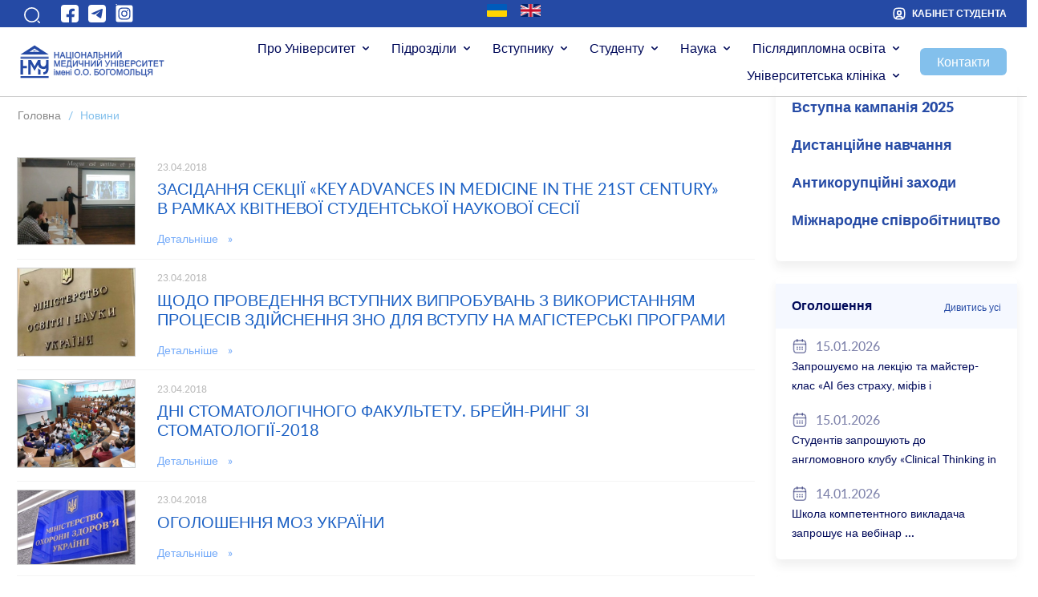

--- FILE ---
content_type: text/html; charset=UTF-8
request_url: https://nmuofficial.com/novini-6/page/816/
body_size: 17864
content:
<!DOCTYPE html>
<html>
<head lang="uk" itemscope itemtype="https://schema.org/WebPage">
<meta http-equiv="X-UA-Compatible" content="IE=edge,chrome=1">
<meta name="robots" content="index, follow">
<meta content="text/html; charset=utf-8" http-equiv="Content-Type">
<meta content="black-translucent" name="apple-mobile-web-app-status-bar-style">
<link rel="alternate" hreflang="x-default" href="http://nmu.ua/"/>
<link rel="alternate" hreflang="en" href="http://nmu.ua/en/"/>
<link rel="alternate" hreflang="ru" href="http://nmu.ua/ru/"/>
<link rel="alternate" hreflang="ua" href="http://nmu.ua/"/>
<!--	<link href='http://fonts.googleapis.com/css?family=Open+Sans:400italic,700italic,400,700&subset=latin,cyrillic-ext,cyrillic' rel='stylesheet' type='text/css'>-->
<meta name="viewport" content="width=device-width, initial-scale=1.0"> <!--meta responsive-->
<!--[if lt IE 9]>
<script src="http://html5shiv.googlecode.com/svn/trunk/html5.js"></script>
<![endif]-->
<meta name='robots' content='max-image-preview:large' />
<link rel='dns-prefetch' href='//cdn.jsdelivr.net' />
<link rel='dns-prefetch' href='//cdnjs.cloudflare.com' />
<link rel='dns-prefetch' href='//www.googletagmanager.com' />
<link rel="alternate" title="oEmbed (JSON)" type="application/json+oembed" href="https://nmuofficial.com/wp-json/oembed/1.0/embed?url=https%3A%2F%2Fnmuofficial.com%2Fnovini-6%2F" />
<link rel="alternate" title="oEmbed (XML)" type="text/xml+oembed" href="https://nmuofficial.com/wp-json/oembed/1.0/embed?url=https%3A%2F%2Fnmuofficial.com%2Fnovini-6%2F&#038;format=xml" />
<style id='wp-img-auto-sizes-contain-inline-css' type='text/css'>
img:is([sizes=auto i],[sizes^="auto," i]){contain-intrinsic-size:3000px 1500px}
/*# sourceURL=wp-img-auto-sizes-contain-inline-css */
</style>
<style id='wp-emoji-styles-inline-css' type='text/css'>
img.wp-smiley, img.emoji {
display: inline !important;
border: none !important;
box-shadow: none !important;
height: 1em !important;
width: 1em !important;
margin: 0 0.07em !important;
vertical-align: -0.1em !important;
background: none !important;
padding: 0 !important;
}
/*# sourceURL=wp-emoji-styles-inline-css */
</style>
<!-- <link rel='stylesheet' id='contact-form-7-css' href='https://nmuofficial.com/wp-content/plugins/contact-form-7/includes/css/styles.css?ver=5.7.1' type='text/css' media='all' /> -->
<!-- <link rel='stylesheet' id='social_likes_style_flat-css' href='https://nmuofficial.com/wp-content/plugins/wp-social-likes/css/social-likes_flat.css?ver=6.9' type='text/css' media='all' /> -->
<!-- <link rel='stylesheet' id='social_likes_custom_buttons-css' href='https://nmuofficial.com/wp-content/plugins/wp-social-likes/css/custom-buttons.css?ver=6.9' type='text/css' media='all' /> -->
<!-- <link rel='stylesheet' id='social_likes_style_flat_custom_buttons-css' href='https://nmuofficial.com/wp-content/plugins/wp-social-likes/css/custom-buttons_flat.css?ver=6.9' type='text/css' media='all' /> -->
<!-- <link rel='stylesheet' id='wmi-front-style-css' href='https://nmuofficial.com/wp-content/themes/nmu-new/assets/css/wmi-front-style.css?ver=6.9' type='text/css' media='all' /> -->
<!-- <link rel='stylesheet' id='bootstrap-css' href='https://nmuofficial.com/wp-content/themes/nmu-new/assets/css/bootstrap.css?ver=6.9' type='text/css' media='all' /> -->
<link rel="stylesheet" type="text/css" href="//nmuofficial.com/wp-content/cache/wpfc-minified/fgc34fk3/fy4z0.css" media="all"/>
<link rel='stylesheet' id='datepicker-css' href='https://cdn.jsdelivr.net/npm/vanillajs-datepicker@1.2.0/dist/css/datepicker-bs4.min.css?ver=6.9' type='text/css' media='all' />
<link rel='stylesheet' id='timepicker-css' href='https://cdnjs.cloudflare.com/ajax/libs/timepicker/1.3.3/jquery.timepicker.min.css?ver=6.9' type='text/css' media='all' />
<!-- <link rel='stylesheet' id='style-css' href='https://nmuofficial.com/wp-content/themes/nmu-new/style.css?ver=6.9' type='text/css' media='all' /> -->
<link rel="stylesheet" type="text/css" href="//nmuofficial.com/wp-content/cache/wpfc-minified/dqognuoc/fy4z0.css" media="all"/>
<link rel='stylesheet' id='swiper-bundle-css' href='https://cdn.jsdelivr.net/npm/swiper@8/swiper-bundle.min.css?ver=6.9' type='text/css' media='all' />
<!-- <link rel='stylesheet' id='new-style-css' href='https://nmuofficial.com/wp-content/themes/nmu-new/new-style.css?ver=6.9' type='text/css' media='all' /> -->
<!-- <link rel='stylesheet' id='accordion-css' href='https://nmuofficial.com/wp-content/themes/nmu-new/accordion.css?ver=6.9' type='text/css' media='all' /> -->
<!-- <link rel='stylesheet' id='responsive-css' href='https://nmuofficial.com/wp-content/themes/nmu-new/responsive.css?ver=6.9' type='text/css' media='all' /> -->
<link rel="stylesheet" type="text/css" href="//nmuofficial.com/wp-content/cache/wpfc-minified/mckmpy2g/fy4z0.css" media="all"/>
<script src='//nmuofficial.com/wp-content/cache/wpfc-minified/k15tk9ca/7tep6.js' type="text/javascript"></script>
<!-- <script type="text/javascript" src="https://nmuofficial.com/wp-includes/js/jquery/jquery.min.js?ver=3.7.1" id="jquery-core-js"></script> -->
<!-- <script type="text/javascript" src="https://nmuofficial.com/wp-includes/js/jquery/jquery-migrate.min.js?ver=3.4.1" id="jquery-migrate-js"></script> -->
<!-- <script type="text/javascript" src="https://nmuofficial.com/wp-content/plugins/svg-support/vendor/DOMPurify/DOMPurify.min.js?ver=1.0.1" id="bodhi-dompurify-library-js"></script> -->
<!-- <script type="text/javascript" src="https://nmuofficial.com/wp-content/plugins/svg-support/js/min/svgs-inline-min.js?ver=1.0.1" id="bodhi_svg_inline-js"></script> -->
<script type="text/javascript" id="bodhi_svg_inline-js-after">
/* <![CDATA[ */
cssTarget="img.style-svg";ForceInlineSVGActive="false";frontSanitizationEnabled="on";
//# sourceURL=bodhi_svg_inline-js-after
/* ]]> */
</script>
<script src='//nmuofficial.com/wp-content/cache/wpfc-minified/1difgbg1/7tep6.js' type="text/javascript"></script>
<!-- <script type="text/javascript" src="https://nmuofficial.com/wp-content/plugins/wp-social-likes/js/social-likes.min.js?ver=6.9" id="social_likes_library-js"></script> -->
<!-- <script type="text/javascript" src="https://nmuofficial.com/wp-content/plugins/wp-social-likes/js/custom-buttons.js?ver=6.9" id="social_likes_custom_buttons-js"></script> -->
<!-- <script type="text/javascript" src="https://nmuofficial.com/wp-content/themes/nmu-new/js/jquery-1.11.0.min.js?ver=6.9" id="my_jquery-js"></script> -->
<!-- <script type="text/javascript" src="https://nmuofficial.com/wp-content/themes/nmu-new/assets/js/bootstrap.js?ver=6.9" id="bootstrap-js"></script> -->
<script type="text/javascript" src="https://cdn.jsdelivr.net/npm/vanillajs-datepicker@1.2.0/dist/js/datepicker.min.js?ver=6.9" id="datepicker-js"></script>
<script type="text/javascript" src="https://cdn.jsdelivr.net/npm/vanillajs-datepicker@1.2.0/dist/js/locales/uk.js?ver=6.9" id="datepicker-uk-js"></script>
<script type="text/javascript" src="https://cdnjs.cloudflare.com/ajax/libs/timepicker/1.3.3/jquery.timepicker.min.js?ver=6.9" id="timepicker-js"></script>
<script src='//nmuofficial.com/wp-content/cache/wpfc-minified/k2a3e8nl/fy4z0.js' type="text/javascript"></script>
<!-- <script type="text/javascript" src="https://nmuofficial.com/wp-content/themes/nmu-new/js/jquery.easing.js?ver=6.9" id="my_easing-js"></script> -->
<!-- <script type="text/javascript" src="https://nmuofficial.com/wp-content/themes/nmu-new/js/jquery.nivo.slider.js?ver=6.9" id="my_nivo-js"></script> -->
<!-- <script type="text/javascript" src="https://nmuofficial.com/wp-content/themes/nmu-new/js/jquery.slicknav.js?ver=6.9" id="my_slicknav-js"></script> -->
<!-- <script type="text/javascript" src="https://nmuofficial.com/wp-content/themes/nmu-new/js/modernizr.custom.46884.js?ver=6.9" id="my_modernizr-js"></script> -->
<!-- <script type="text/javascript" src="https://nmuofficial.com/wp-content/themes/nmu-new/js/jquery.mousewheel.js?ver=6.9" id="my_mousewheel-js"></script> -->
<!-- <script type="text/javascript" src="https://nmuofficial.com/wp-content/themes/nmu-new/js/jquery.flexslider.js?ver=6.9" id="my_flexslider-js"></script> -->
<!-- <script type="text/javascript" src="https://nmuofficial.com/wp-content/themes/nmu-new/js/jcarousel.responsive.js?ver=6.9" id="my_jcarousel-js"></script> -->
<!-- <script type="text/javascript" src="https://nmuofficial.com/wp-content/themes/nmu-new/js/jquery.jcarousel.min.js?ver=6.9" id="my_jcarousel_min-js"></script> -->
<!-- <script type="text/javascript" src="https://nmuofficial.com/wp-content/themes/nmu-new/js/jquery.tabslideout.v1.2.js?ver=6.9" id="my_tabslideout-js"></script> -->
<!-- <script type="text/javascript" src="https://nmuofficial.com/wp-content/themes/nmu-new/js/fotorama.js?ver=6.9" id="my_fotorama-js"></script> -->
<script type="text/javascript" src="https://cdn.jsdelivr.net/npm/swiper@8/swiper-bundle.min.js?ver=6.9" id="swiper-bundle-js"></script>
<script src='//nmuofficial.com/wp-content/cache/wpfc-minified/2o2ztif2/fy4z0.js' type="text/javascript"></script>
<!-- <script type="text/javascript" src="https://nmuofficial.com/wp-content/themes/nmu-new/js/main.js?ver=6.9" id="main_my-js"></script> -->
<!-- Початок фрагмента тегу Google (gtag.js), доданого за допомогою Site Kit -->
<!-- Фрагмент Google Analytics, доданий Site Kit -->
<script type="text/javascript" src="https://www.googletagmanager.com/gtag/js?id=GT-NBJ8X8FM" id="google_gtagjs-js" async></script>
<script type="text/javascript" id="google_gtagjs-js-after">
/* <![CDATA[ */
window.dataLayer = window.dataLayer || [];function gtag(){dataLayer.push(arguments);}
gtag("set","linker",{"domains":["nmuofficial.com"]});
gtag("js", new Date());
gtag("set", "developer_id.dZTNiMT", true);
gtag("config", "GT-NBJ8X8FM");
window._googlesitekit = window._googlesitekit || {}; window._googlesitekit.throttledEvents = []; window._googlesitekit.gtagEvent = (name, data) => { var key = JSON.stringify( { name, data } ); if ( !! window._googlesitekit.throttledEvents[ key ] ) { return; } window._googlesitekit.throttledEvents[ key ] = true; setTimeout( () => { delete window._googlesitekit.throttledEvents[ key ]; }, 5 ); gtag( "event", name, { ...data, event_source: "site-kit" } ); }; 
//# sourceURL=google_gtagjs-js-after
/* ]]> */
</script>
<!-- OG: 3.1.6 -->
<!-- og -->
<meta property="og:image" content="https://nmuofficial.com/wp-content/uploads/2022/01/cropped-nmu.png" />
<meta property="og:description" content="Новини" />
<meta property="og:type" content="article" />
<meta property="og:locale" content="uk" />
<meta property="og:site_name" content="Національний медичний університет імені О.О.Богомольця" />
<meta property="og:title" content="Новини" />
<meta property="og:url" content="https://nmuofficial.com/novini-6/" />
<meta property="og:updated_time" content="2016-05-29T22:49:55+00:00" />
<!-- article -->
<meta property="article:published_time" content="2016-05-29T19:49:55+00:00" />
<meta property="article:modified_time" content="2016-05-29T19:49:55+00:00" />
<meta property="article:author:first_name" content="NMU-Admin" />
<meta property="article:author:username" content="NMU-Admin" />
<!-- twitter -->
<meta property="twitter:partner" content="ogwp" />
<meta property="twitter:card" content="summary" />
<meta property="twitter:title" content="Новини" />
<meta property="twitter:description" content="Новини" />
<meta property="twitter:url" content="https://nmuofficial.com/novini-6/" />
<!-- schema -->
<meta itemprop="image" content="https://nmuofficial.com/wp-content/uploads/2022/01/cropped-nmu.png" />
<meta itemprop="name" content="Новини" />
<meta itemprop="headline" content="Новини" />
<meta itemprop="description" content="Новини" />
<meta itemprop="datePublished" content="2016-05-29" />
<meta itemprop="dateModified" content="2016-05-29T19:49:55+00:00" />
<meta itemprop="author" content="NMU-Admin" />
<!-- profile -->
<meta property="profile:first_name" content="NMU-Admin" />
<meta property="profile:username" content="NMU-Admin" />
<!-- /OG -->
<link rel="https://api.w.org/" href="https://nmuofficial.com/wp-json/" /><link rel="alternate" title="JSON" type="application/json" href="https://nmuofficial.com/wp-json/wp/v2/pages/7762" /><link rel="EditURI" type="application/rsd+xml" title="RSD" href="https://nmuofficial.com/xmlrpc.php?rsd" />
<meta name="generator" content="WordPress 6.9" />
<link rel="canonical" href="https://nmuofficial.com/novini-6/" />
<link rel='shortlink' href='https://nmuofficial.com/?p=7762' />
<meta name="generator" content="Site Kit by Google 1.170.0" />        <script type="text/javascript">
(function () {
window.lsow_fs = {can_use_premium_code: false};
})();
</script>
<style type="text/css">
.qtranxs_flag_ua {background-image: url(https://nmuofficial.com/wp-content/plugins/qtranslate-x/flags/ua.png); background-repeat: no-repeat;}
.qtranxs_flag_en {background-image: url(https://nmuofficial.com/wp-content/plugins/qtranslate-x/flags/gb.png); background-repeat: no-repeat;}
</style>
<link hreflang="ua" href="https://nmuofficial.com/ua/novini-6/page/816/" rel="alternate" />
<link hreflang="en" href="https://nmuofficial.com/en/novini-6/page/816/" rel="alternate" />
<link hreflang="x-default" href="https://nmuofficial.com/novini-6/page/816/" rel="alternate" />
<meta name="generator" content="qTranslate-X 3.4.6.8" />
<link rel="icon" href="https://nmuofficial.com/wp-content/uploads/2022/01/cropped-nmu-32x32.png" sizes="32x32" />
<link rel="icon" href="https://nmuofficial.com/wp-content/uploads/2022/01/cropped-nmu-192x192.png" sizes="192x192" />
<link rel="apple-touch-icon" href="https://nmuofficial.com/wp-content/uploads/2022/01/cropped-nmu-180x180.png" />
<meta name="msapplication-TileImage" content="https://nmuofficial.com/wp-content/uploads/2022/01/cropped-nmu-270x270.png" />
<!-- BEGIN - Make Tables Responsive -->
<style type="text/css">
/* Multi-row tables */
@media (max-width: 650px) {
.mtr-table tbody,
.mtr-table {
width: 100% !important;
display: table !important;
}
.mtr-table tr,
.mtr-table .mtr-th-tag,
.mtr-table .mtr-td-tag {
display: block !important;
clear: both !important;
height: auto !important;
}
.mtr-table .mtr-td-tag,
.mtr-table .mtr-th-tag {
text-align: right !important;
width: auto !important;
box-sizing: border-box !important;
overflow: auto !important;
}
.mtr-table .mtr-cell-content {
text-align: right !important;
}
.mtr-table tbody,
.mtr-table tr,
.mtr-table {
border: none !important;
padding: 0 !important;
}
.mtr-table .mtr-td-tag,
.mtr-table .mtr-th-tag {
border: none;
}
.mtr-table tr:nth-child(even) .mtr-td-tag,
.mtr-table tr:nth-child(even) .mtr-th-tag {
border-bottom: 1px solid #dddddd !important;
border-left: 1px solid #dddddd !important;
border-right: 1px solid #dddddd !important;
border-top: none !important;
}
.mtr-table tr:nth-child(odd) .mtr-td-tag,
.mtr-table tr:nth-child(odd) .mtr-th-tag {
border-bottom: 1px solid #bbbbbb !important;
border-left: 1px solid #bbbbbb !important;
border-right: 1px solid #bbbbbb !important;
border-top: none !important;
}
.mtr-table tr:first-of-type td:first-of-type,
.mtr-table tr:first-of-type th:first-of-type {
border-top: 1px solid #bbbbbb !important;
}
.mtr-table.mtr-thead-td tr:nth-of-type(2) td:first-child,
.mtr-table.mtr-thead-td tr:nth-of-type(2) th:first-child,
.mtr-table.mtr-tr-th tr:nth-of-type(2) td:first-child,
.mtr-table.mtr-tr-th tr:nth-of-type(2) th:first-child,
.mtr-table.mtr-tr-td tr:nth-of-type(2) td:first-child,
.mtr-table.mtr-tr-td tr:nth-of-type(2) th:first-child {
border-top: 1px solid #dddddd !important;
}
.mtr-table tr:nth-child(even),
.mtr-table tr:nth-child(even) .mtr-td-tag,
.mtr-table tr:nth-child(even) .mtr-th-tag {
background: #ffffff !important;
}
.mtr-table tr:nth-child(odd),
.mtr-table tr:nth-child(odd) .mtr-td-tag,
.mtr-table tr:nth-child(odd) .mtr-th-tag {
background: #dddddd !important;
}
.mtr-table .mtr-td-tag,
.mtr-table .mtr-td-tag:first-child,
.mtr-table .mtr-th-tag,
.mtr-table .mtr-th-tag:first-child {
padding: 5px 10px !important;
}
.mtr-table td[data-mtr-content]:before,
.mtr-table th[data-mtr-content]:before {
display: inline-block !important;
content: attr(data-mtr-content) !important;
float: left !important;
text-align: left !important;
white-space: pre-line !important;
}
.mtr-table thead,
.mtr-table.mtr-tr-th tr:first-of-type,
.mtr-table.mtr-tr-td tr:first-of-type,
.mtr-table colgroup {
display: none !important;
}
.mtr-cell-content {
max-width: 49% !important;
display: inline-block !important;
}
.mtr-table td[data-mtr-content]:before,
.mtr-table th[data-mtr-content]:before {
max-width: 49% !important;
}
}
/* Single-row tables */
@media (max-width: 650px) {
.mtr-one-row-table .mtr-td-tag,
.mtr-one-row-table .mtr-th-tag {
box-sizing: border-box !important;
}
.mtr-one-row-table colgroup {
display: none !important;
}
.mtr-one-row-table tbody,
.mtr-one-row-table tr,
.mtr-one-row-table {
border: none !important;
padding: 0 !important;
width: 100% !important;
display: block;
}
.mtr-one-row-table .mtr-td-tag,
.mtr-one-row-table .mtr-th-tag {
border: none;
}
.mtr-one-row-table .mtr-td-tag,
.mtr-one-row-table .mtr-th-tag {
display: block !important;
width: 50% !important;
}
.mtr-one-row-table tr {
display: flex !important;
flex-wrap: wrap !important;
}
.mtr-one-row-table td:nth-child(4n+1),
.mtr-one-row-table th:nth-child(4n+1),
.mtr-one-row-table td:nth-child(4n+2),
.mtr-one-row-table th:nth-child(4n+2) {
background: #dddddd !important;
}
.mtr-one-row-table th:nth-child(2n+1),
.mtr-one-row-table td:nth-child(2n+1) {
border-right: 1px solid #bbbbbb !important;
border-left: 1px solid #bbbbbb !important;
}
.mtr-one-row-table td:nth-child(2n+2),
.mtr-one-row-table th:nth-child(2n+2) {
border-right: 1px solid #bbbbbb !important;
}
/* last two */
.mtr-one-row-table td:nth-last-child(-n+2),
.mtr-one-row-table th:nth-last-child(-n+2) {
border-bottom: 1px solid #bbbbbb !important;
}
.mtr-one-row-table .mtr-td-tag,
.mtr-one-row-table .mtr-th-tag {
border-top: 1px solid #bbbbbb !important;
padding: 5px 10px !important;
}
}
</style>
<!-- END - Make Tables Responsive -->
<script type="text/javascript">
$(function () {
$(window).scroll(function () {
if ($(this).scrollTop() != 0) {
$('#toTop').fadeIn();
} else {
$('#toTop').fadeOut();
}
});
$('#toTop').click(function () {
$('body,html').animate({scrollTop: 0}, 800);
});
});
</script>
<script type="text/javascript">
var gaJsHost = (("https:" == document.location.protocol) ? "https://ssl." : "http://www.");
document.write(unescape("%3Cscript src='" + gaJsHost + "google-analytics.com/ga.js' type='text/javascript'%3E%3C/script%3E"));
</script>
<script type="text/javascript">
try {
var pageTracker = _gat._getTracker("UA-11056891-4");
pageTracker._trackPageview();
} catch(err) {}</script>
<!--     <style>
#wpadminbar {
display: none;
} 
</style>-->
<script type="text/javascript" src="//vnz.osvita.net/schedule-loader.ashx"></script>
<script type="text/javascript">
var schedule = new ait.Schedule("#schedule_container_nmu_table", 11793, { isRenderStudyTimePeriod: true });
</script>
</head>
<body>
<div class="main-page">
<section class="top-bar">
<div class="container-fluid">
<div class="row d-flex justify-content-between ">
<div class="col d-flex align-items-start align-items-center">
<!--            search-->
<div class="button_search" data-toggle="collapse" role="button" data-target="#search_open"
aria-controls="search_open">
<span class="icon-search"> </span>
</div>
<div class="search collapse " id="search_open">
<form method="get" id="poisk" action="https://nmuofficial.com/">
<input type="text" name="s" value="Пошук"
onblur="if(this.value=='')this.value=this.defaultValue;"
onfocus="if(this.value==this.defaultValue)this.value='';" class="input"/>
<input type="submit" name="" value="" class="submit"/>
</form>
</div>
<ul class="list-social ">
<li class="list-social-item" >
<a href="https://www.facebook.com/bogomoletsmedicaluniversity/" target="_blank">
<svg width="24" height="24" viewBox="0 0 24 24" fill="none" xmlns="http://www.w3.org/2000/svg">
<rect x="1" y="1" width="22" height="22" rx="4" fill="white"/>
<path d="M14.5501 10.5301V12.8601H17.9201L17.3901 16.2801H14.5501V23.0001C13.7026 23.0828 12.8516 23.0029 12.0001 23.0001H10.9101V16.3001H7.83008V12.8601H10.9101V10.2901C10.8794 9.66776 10.9732 9.04558 11.1862 8.46002C11.3991 7.87445 11.7268 7.33731 12.1501 6.88008C13.8901 5.00008 18.0001 6.00008 18.0001 6.00008V8.86008H16.2201C15.7772 8.86008 15.3524 9.03602 15.0392 9.34921C14.726 9.6624 14.5501 10.0872 14.5501 10.5301Z" fill="currentColor"/>
</svg>
</a>
</li>
<li  class="list-social-item">
<a href="https://t.me/NMU_official_com" target="_blank">
<svg width="24" height="24" viewBox="0 0 24 24" fill="none" xmlns="http://www.w3.org/2000/svg">
<rect x="1" y="1" width="22" height="22" rx="4" fill="white"/>
<path fill-rule="evenodd" clip-rule="evenodd" d="M17.8504 6.06563L5.30815 11.3626C5.21719 11.3989 5.13921 11.4617 5.08429 11.5428C5.02936 11.6239 5 11.7196 5 11.8176C5 11.9155 5.02936 12.0112 5.08429 12.0924C5.13921 12.1735 5.21719 12.2362 5.30815 12.2726L7.6416 13.0076C8.01081 13.1217 8.40108 13.1504 8.78303 13.0918C9.16498 13.0332 9.52866 12.8888 9.84671 12.6693L15.132 9.01744C15.1697 8.99795 15.213 8.99193 15.2546 9.00036C15.2963 9.00879 15.3338 9.03118 15.361 9.06382C15.3882 9.09646 15.4035 9.1374 15.4042 9.17988C15.405 9.22236 15.3913 9.26384 15.3653 9.29746L11.3168 13.171C11.2138 13.2721 11.1344 13.3946 11.0843 13.5299C11.0341 13.6652 11.0145 13.8099 11.0267 13.9537C11.039 14.0975 11.0829 14.2368 11.1552 14.3617C11.2275 14.4865 11.3265 14.5939 11.4451 14.6761L15.797 17.6162C15.933 17.7058 16.0892 17.76 16.2515 17.7741C16.4137 17.7882 16.5769 17.7616 16.7263 17.6967C16.8757 17.6319 17.0066 17.5308 17.1071 17.4027C17.2076 17.2745 17.2746 17.1234 17.3021 16.9628L19.0172 6.99901C19.0436 6.84853 19.029 6.69371 18.9751 6.55078C18.9211 6.40785 18.8297 6.28208 18.7103 6.18664C18.591 6.09119 18.4483 6.0296 18.297 6.00831C18.1457 5.98702 17.9914 6.00682 17.8504 6.06563Z" fill="currentColor"/>
</svg>
</a>
</li>
<li  class="list-social-item">
<a href="https://instagram.com/nmu_bogomolets_official" target="_blank">
<svg xmlns="http://www.w3.org/2000/svg" class="uinst" width="24" height="24" viewBox="0 0 448 512"><!--! Font Awesome Free 6.4.2 by @fontawesome - https://fontawesome.com License - https://fontawesome.com/license (Commercial License) Copyright 2023 Fonticons, Inc. --><style>svg.uinst{fill:#ffffff}</style><rect x="0" y="0" width="24" height="24" rx="4"/><path d="M224,202.66A53.34,53.34,0,1,0,277.36,256,53.38,53.38,0,0,0,224,202.66Zm124.71-41a54,54,0,0,0-30.41-30.41c-21-8.29-71-6.43-94.3-6.43s-73.25-1.93-94.31,6.43a54,54,0,0,0-30.41,30.41c-8.28,21-6.43,71.05-6.43,94.33S91,329.26,99.32,350.33a54,54,0,0,0,30.41,30.41c21,8.29,71,6.43,94.31,6.43s73.24,1.93,94.3-6.43a54,54,0,0,0,30.41-30.41c8.35-21,6.43-71.05,6.43-94.33S357.1,182.74,348.75,161.67ZM224,338a82,82,0,1,1,82-82A81.9,81.9,0,0,1,224,338Zm85.38-148.3a19.14,19.14,0,1,1,19.13-19.14A19.1,19.1,0,0,1,309.42,189.74ZM400,32H48A48,48,0,0,0,0,80V432a48,48,0,0,0,48,48H400a48,48,0,0,0,48-48V80A48,48,0,0,0,400,32ZM382.88,322c-1.29,25.63-7.14,48.34-25.85,67s-41.4,24.63-67,25.85c-26.41,1.49-105.59,1.49-132,0-25.63-1.29-48.26-7.15-67-25.85s-24.63-41.42-25.85-67c-1.49-26.42-1.49-105.61,0-132,1.29-25.63,7.07-48.34,25.85-67s41.47-24.56,67-25.78c26.41-1.49,105.59-1.49,132,0,25.63,1.29,48.33,7.15,67,25.85s24.63,41.42,25.85,67.05C384.37,216.44,384.37,295.56,382.88,322Z"/></svg>
</a>
</li>
</ul>
</div>
<div class="col d-flex align-items-center justify-content-center">
<!--            lang-->
<div class="lang">
<div id="sidebar" role="complementary">
<ul>
<li id="qtranslate-2" class="widget qtranxs_widget">
<ul class="language-chooser language-chooser-image qtranxs_language_chooser" id="qtranslate-2-chooser">
<li class="lang-ua active"><a href="https://nmuofficial.com/ua/novini-6/page/816/" hreflang="ua" title="УКР (ua)" class="qtranxs_image qtranxs_image_ua"><img src="https://nmuofficial.com/wp-content/themes/nmu-new/flags/ua.png" alt="УКР (ua)" /><span style="display:none">УКР</span></a></li>
<li class="lang-en"><a href="https://nmuofficial.com/en/novini-6/page/816/" hreflang="en" title="ENG (en)" class="qtranxs_image qtranxs_image_en"><img src="https://nmuofficial.com/wp-content/themes/nmu-new/flags/gb.png" alt="ENG (en)" /><span style="display:none">ENG</span></a></li>
</ul><div class="qtranxs_widget_end"></div>
</li>
</ul>
</div>
</div>
</div>
<div class="col d-flex align-items-center justify-content-end">
<a href="https://student.nmuofficial.com/#/" target="_blank" class="text-uppercase text-user">
<svg width="16" height="16" viewBox="0 0 16 16" fill="none" xmlns="http://www.w3.org/2000/svg">
<path d="M12.0934 14.4133C11.5067 14.5867 10.8134 14.6667 10.0001 14.6667H6.00007C5.18674 14.6667 4.49341 14.5867 3.90674 14.4133C4.0534 12.68 5.8334 11.3133 8.00007 11.3133C10.1667 11.3133 11.9467 12.68 12.0934 14.4133Z"
stroke="currentColor" stroke-width="1.5" stroke-linecap="round"
stroke-linejoin="round"/>
<path d="M10.0002 1.33333H6.00016C2.66683 1.33333 1.3335 2.66667 1.3335 6V10C1.3335 12.52 2.0935 13.9 3.90683 14.4133C4.0535 12.68 5.8335 11.3133 8.00016 11.3133C10.1668 11.3133 11.9468 12.68 12.0935 14.4133C13.9068 13.9 14.6668 12.52 14.6668 10V6C14.6668 2.66667 13.3335 1.33333 10.0002 1.33333ZM8.00016 9.44666C6.68016 9.44666 5.6135 8.37335 5.6135 7.05335C5.6135 5.73335 6.68016 4.66667 8.00016 4.66667C9.32016 4.66667 10.3868 5.73335 10.3868 7.05335C10.3868 8.37335 9.32016 9.44666 8.00016 9.44666Z"
stroke="currentColor" stroke-width="1.5" stroke-linecap="round"
stroke-linejoin="round"/>
<path d="M10.3866 7.05334C10.3866 8.37334 9.31995 9.44665 7.99995 9.44665C6.67995 9.44665 5.61328 8.37334 5.61328 7.05334C5.61328 5.73334 6.67995 4.66667 7.99995 4.66667C9.31995 4.66667 10.3866 5.73334 10.3866 7.05334Z"
stroke="currentColor" stroke-width="1.5" stroke-linecap="round"
stroke-linejoin="round"/>
</svg>
<span class="d-none d-md-block">Кабінет студента</span></a>
</div>
</div>
</div>
</section>
<section class="top">
<div class="container-fluid">
<div class="row">
<div class="col-xl-2 col-md-3 col-10 d-flex align-items-center justify-content-start">
<div class="logo">
<a href="/">
<img src="/wp-content/uploads/2022/11/logo-white.svg" alt="НАЦІОНАЛЬНИЙ  МЕДИЧНИЙ УНІВЕРСИТЕТ  імені  О.О. Богомольця<br>
<span>ЧЕСТЬ,  МИЛОСЕРДЯ,  СЛАВА</span>">
</a>
</div>
</div>
<!--            menu-->
<div class="col-xl-10 col-md-9 col-2  d-flex align-items-center justify-content-end">
<nav class="navbar navbar-expand-md main-menu  d-flex align-items-center justify-content-end"
role="navigation">
<!-- Brand and toggle get grouped for better mobile display -->
<button class="navbar-toggler" type="button" data-toggle="collapse"
data-target="#bs-example-navbar-collapse-1" aria-controls="bs-example-navbar-collapse-1"
aria-expanded="false"
aria-label="Toggle navigation">
<svg width="24" height="24" viewBox="0 0 24 24" fill="none"
xmlns="http://www.w3.org/2000/svg">
<path d="M3 7H21" stroke="#010A5A" stroke-width="1.5" stroke-linecap="round"/>
<path d="M3 12H21" stroke="#010A5A" stroke-width="1.5" stroke-linecap="round"/>
<path d="M3 17H21" stroke="#010A5A" stroke-width="1.5" stroke-linecap="round"/>
</svg>
</button>
<div id="bs-example-navbar-collapse-1" class="collapse navbar-collapse"><ul id="menu-header" class="nav navbar-nav top-menu navbar-nav mr-auto"><li itemscope="itemscope" itemtype="https://www.schema.org/SiteNavigationElement" id="menu-item-155602" class="col-menu-2 css-column-2 menu-item menu-item-type-post_type menu-item-object-page menu-item-has-children dropdown menu-item-155602 nav-item wp-menu-img wp-menu-img-before"><a href="#" data-href="https://nmuofficial.com/zagalni-vidomosti/" data-toggle="dropdown" aria-haspopup="true" aria-expanded="false" class="dropdown-toggle nav-link" id="menu-item-dropdown-155602">Про Університет</a>
<ul class="dropdown-menu depth_0" aria-labelledby="menu-item-dropdown-155602" role="menu2">
<li itemscope="itemscope" itemtype="https://www.schema.org/SiteNavigationElement" id="menu-item-155828" class="nav-link-a menu-item menu-item-type-post_type menu-item-object-page menu-item-155828 nav-item wp-menu-img wp-menu-img-before"><a href="https://nmuofficial.com/pro-universytet/" class=" dropdown-item" role="menuitem">Про Університет</a></li>
<li itemscope="itemscope" itemtype="https://www.schema.org/SiteNavigationElement" id="menu-item-205743" class="nav-link-a menu-item menu-item-type-post_type menu-item-object-page menu-item-205743 nav-item wp-menu-img wp-menu-img-before"><a href="https://nmuofficial.com/misiya-viziya-tsinnosti/" class=" dropdown-item" role="menuitem">Місія, візія, цінності</a></li>
<li itemscope="itemscope" itemtype="https://www.schema.org/SiteNavigationElement" id="menu-item-205688" class="nav-link-a menu-item menu-item-type-post_type menu-item-object-page menu-item-205688 nav-item wp-menu-img wp-menu-img-before"><a href="https://nmuofficial.com/strategiya-rozvytku-do-2030-roku/" class=" dropdown-item" role="menuitem">Стратегія розвитку до 2030 року</a></li>
<li itemscope="itemscope" itemtype="https://www.schema.org/SiteNavigationElement" id="menu-item-155606" class="nav-link-a menu-item menu-item-type-post_type menu-item-object-page menu-item-155606 nav-item wp-menu-img wp-menu-img-before"><a href="https://nmuofficial.com/administratsiya-universytetu/" class=" dropdown-item" role="menuitem">Керівництво Університету</a></li>
<li itemscope="itemscope" itemtype="https://www.schema.org/SiteNavigationElement" id="menu-item-155607" class="nav-link-a menu-item menu-item-type-post_type menu-item-object-page menu-item-155607 nav-item wp-menu-img wp-menu-img-before"><a href="https://nmuofficial.com/naglyadova-rada/" class=" dropdown-item" role="menuitem">Наглядова рада</a></li>
<li itemscope="itemscope" itemtype="https://www.schema.org/SiteNavigationElement" id="menu-item-155608" class="nav-link-a menu-item menu-item-type-post_type menu-item-object-page menu-item-155608 nav-item wp-menu-img wp-menu-img-before"><a href="https://nmuofficial.com/zagalni-vidomosti/konferentsiya-trudovogo-kolektyvu/" class=" dropdown-item" role="menuitem">Конференція трудового колективу</a></li>
<li itemscope="itemscope" itemtype="https://www.schema.org/SiteNavigationElement" id="menu-item-155609" class="nav-link-a menu-item menu-item-type-post_type menu-item-object-page menu-item-155609 nav-item wp-menu-img wp-menu-img-before"><a href="https://nmuofficial.com/zagalni-vidomosti/vchena-rada/" class=" dropdown-item" role="menuitem">Вчена рада</a></li>
<li itemscope="itemscope" itemtype="https://www.schema.org/SiteNavigationElement" id="menu-item-155614" class="nav-link-a menu-item menu-item-type-post_type menu-item-object-page menu-item-155614 nav-item wp-menu-img wp-menu-img-before"><a href="https://nmuofficial.com/documents-of-the-university/" class=" dropdown-item" role="menuitem">Документи Університету</a></li>
<li itemscope="itemscope" itemtype="https://www.schema.org/SiteNavigationElement" id="menu-item-183615" class="nav-link-a menu-item menu-item-type-post_type menu-item-object-page menu-item-183615 nav-item wp-menu-img wp-menu-img-before"><a href="https://nmuofficial.com/grantova-diyalnist/" class=" dropdown-item" role="menuitem">Грантова діяльність</a></li>
<li itemscope="itemscope" itemtype="https://www.schema.org/SiteNavigationElement" id="menu-item-155623" class="nav-link-a menu-item menu-item-type-post_type menu-item-object-page menu-item-155623 nav-item wp-menu-img wp-menu-img-before"><a href="https://nmuofficial.com/zagalni-vidomosti/muzeyi/" class=" dropdown-item" role="menuitem">Університетські колекції</a></li>
<li itemscope="itemscope" itemtype="https://www.schema.org/SiteNavigationElement" id="menu-item-155621" class="nav-link-a menu-item menu-item-type-post_type menu-item-object-page menu-item-155621 nav-item wp-menu-img wp-menu-img-before"><a href="https://nmuofficial.com/zagalni-vidomosti/profkom/" class=" dropdown-item" role="menuitem">Профком співробітників</a></li>
<li itemscope="itemscope" itemtype="https://www.schema.org/SiteNavigationElement" id="menu-item-155829" class="nav-link-a menu-item menu-item-type-post_type menu-item-object-page menu-item-155829 nav-item wp-menu-img wp-menu-img-before"><a href="https://nmuofficial.com/akredytatsiya-2022/" class=" dropdown-item" role="menuitem">Акредитація</a></li>
<li itemscope="itemscope" itemtype="https://www.schema.org/SiteNavigationElement" id="menu-item-155625" class="nav-link-a menu-item menu-item-type-post_type menu-item-object-page menu-item-155625 nav-item wp-menu-img wp-menu-img-before"><a href="https://nmuofficial.com/rada-robotodavtsiv-nmu/" class=" dropdown-item" role="menuitem">Рада роботодавців НМУ</a></li>
<li itemscope="itemscope" itemtype="https://www.schema.org/SiteNavigationElement" id="menu-item-155627" class="nav-link-a menu-item menu-item-type-post_type menu-item-object-page menu-item-155627 nav-item wp-menu-img wp-menu-img-before"><a href="https://nmuofficial.com/antykorupcia/" class=" dropdown-item" role="menuitem">Антикорупційна діяльність</a></li>
<li itemscope="itemscope" itemtype="https://www.schema.org/SiteNavigationElement" id="menu-item-155626" class="nav-link-a menu-item menu-item-type-post_type menu-item-object-page menu-item-155626 nav-item wp-menu-img wp-menu-img-before"><a href="https://nmuofficial.com/blagodijna-dopomoga-ta-volonterstvo/" class=" dropdown-item" role="menuitem">Інформація про отриману благодійну допомогу</a></li>
<li itemscope="itemscope" itemtype="https://www.schema.org/SiteNavigationElement" id="menu-item-199896" class="nav-link-a menu-item menu-item-type-post_type menu-item-object-page menu-item-199896 nav-item wp-menu-img wp-menu-img-before"><a href="https://nmuofficial.com/derzhavni-zakupivli/" class=" dropdown-item" role="menuitem">Державні закупівлі</a></li>
<li itemscope="itemscope" itemtype="https://www.schema.org/SiteNavigationElement" id="menu-item-199944" class="nav-link-a menu-item menu-item-type-custom menu-item-object-custom menu-item-199944 nav-item wp-menu-img wp-menu-img-before"><a href="/documents-of-the-university/moralno-etychnyj-kodeks-uchasnykiv-osvitnogo-protsesu-nmu-imeni-o-o-bogomoltsya/" class=" dropdown-item" role="menuitem">Морально-етичний кодекс</a></li>
<li itemscope="itemscope" itemtype="https://www.schema.org/SiteNavigationElement" id="menu-item-199945" class="nav-link-a menu-item menu-item-type-custom menu-item-object-custom menu-item-199945 nav-item wp-menu-img wp-menu-img-before"><a href="/kontakti/bankivski-rekvizyty/" class=" dropdown-item" role="menuitem">Оплата послуг</a></li>
<li itemscope="itemscope" itemtype="https://www.schema.org/SiteNavigationElement" id="menu-item-196217" class="nav-link-a menu-item menu-item-type-post_type menu-item-object-page menu-item-196217 nav-item wp-menu-img wp-menu-img-before"><a href="https://nmuofficial.com/nmu-180/zolota-knyga-poshany/" class=" dropdown-item" role="menuitem">Книга “Студенти-випускники – Гордість Університету”</a></li>
<li itemscope="itemscope" itemtype="https://www.schema.org/SiteNavigationElement" id="menu-item-155605" class="nav-link-a menu-item menu-item-type-post_type menu-item-object-page menu-item-155605 nav-item wp-menu-img wp-menu-img-before"><a href="https://nmuofficial.com/zagalni-vidomosti/memorial/" class=" dropdown-item" role="menuitem">Меморіал пам&#8217;яті загиблих</a></li>
</ul>
</li>
<li itemscope="itemscope" itemtype="https://www.schema.org/SiteNavigationElement" id="menu-item-155615" class="col-menu-2 css-column-2 menu-item menu-item-type-custom menu-item-object-custom menu-item-has-children dropdown menu-item-155615 nav-item wp-menu-img wp-menu-img-before"><a href="#" data-href="#" data-toggle="dropdown" aria-haspopup="true" aria-expanded="false" class="dropdown-toggle nav-link" id="menu-item-dropdown-155615">Підрозділи</a>
<ul class="dropdown-menu depth_0" aria-labelledby="menu-item-dropdown-155615" role="menu2">
<li itemscope="itemscope" itemtype="https://www.schema.org/SiteNavigationElement" id="menu-item-155613" class="nav-link-a menu-item menu-item-type-post_type menu-item-object-page menu-item-155613 nav-item wp-menu-img wp-menu-img-before"><a href="https://nmuofficial.com/zagalni-vidomosti/pidrozdily/" class=" dropdown-item" role="menuitem">Структурні підрозділи</a></li>
<li itemscope="itemscope" itemtype="https://www.schema.org/SiteNavigationElement" id="menu-item-155610" class="nav-link-a menu-item menu-item-type-post_type menu-item-object-page menu-item-155610 nav-item wp-menu-img wp-menu-img-before"><a href="https://nmuofficial.com/zagalni-vidomosti/rektorat/" class=" dropdown-item" role="menuitem">Ректорат</a></li>
<li itemscope="itemscope" itemtype="https://www.schema.org/SiteNavigationElement" id="menu-item-155611" class="nav-link-a menu-item menu-item-type-post_type menu-item-object-page menu-item-155611 nav-item wp-menu-img wp-menu-img-before"><a href="https://nmuofficial.com/zagalni-vidomosti/fakultety/" class=" dropdown-item" role="menuitem">Інститути та факультети</a></li>
<li itemscope="itemscope" itemtype="https://www.schema.org/SiteNavigationElement" id="menu-item-155612" class="nav-link-a menu-item menu-item-type-post_type menu-item-object-page menu-item-155612 nav-item wp-menu-img wp-menu-img-before"><a href="https://nmuofficial.com/zagalni-vidomosti/kafedri/" class=" dropdown-item" role="menuitem">Кафедри</a></li>
<li itemscope="itemscope" itemtype="https://www.schema.org/SiteNavigationElement" id="menu-item-155634" class="nav-link-a menu-item menu-item-type-post_type menu-item-object-page menu-item-155634 nav-item wp-menu-img wp-menu-img-before"><a href="https://nmuofficial.com/vstupna-kampaniya/medychnyj-koledzh/" class=" dropdown-item" role="menuitem">Медичний фаховий коледж</a></li>
<li itemscope="itemscope" itemtype="https://www.schema.org/SiteNavigationElement" id="menu-item-155620" class="nav-link-a menu-item menu-item-type-post_type menu-item-object-page menu-item-155620 nav-item wp-menu-img wp-menu-img-before"><a href="https://nmuofficial.com/zagalni-vidomosti/mizhnarodne-spivrobitnytstvo/" class=" dropdown-item" role="menuitem">Міжнародне співробітництво</a></li>
<li itemscope="itemscope" itemtype="https://www.schema.org/SiteNavigationElement" id="menu-item-155619" class="nav-link-a menu-item menu-item-type-post_type menu-item-object-page menu-item-155619 nav-item wp-menu-img wp-menu-img-before"><a href="https://nmuofficial.com/zagalni-vidomosti/klinichni-bazy/" class=" dropdown-item" role="menuitem">Лікувально-консультативна робота</a></li>
<li itemscope="itemscope" itemtype="https://www.schema.org/SiteNavigationElement" id="menu-item-155622" class="nav-link-a menu-item menu-item-type-post_type menu-item-object-page menu-item-155622 nav-item wp-menu-img wp-menu-img-before"><a href="https://nmuofficial.com/zagalni-vidomosti/biblioteky/" class=" dropdown-item" role="menuitem">Бібліотека</a></li>
<li itemscope="itemscope" itemtype="https://www.schema.org/SiteNavigationElement" id="menu-item-167989" class="nav-link-a menu-item menu-item-type-post_type menu-item-object-page menu-item-167989 nav-item wp-menu-img wp-menu-img-before"><a href="https://nmuofficial.com/navchalno-naukovyj-tsentr-medychnyh-symulyatsij/" class=" dropdown-item" role="menuitem">Навчально-науковий центр медичних симуляцій</a></li>
<li itemscope="itemscope" itemtype="https://www.schema.org/SiteNavigationElement" id="menu-item-155671" class="nav-link-a menu-item menu-item-type-post_type menu-item-object-page menu-item-155671 nav-item wp-menu-img wp-menu-img-before"><a href="https://nmuofficial.com/nauka/instytut-gigiyeny-ta-ekologiyi/" class=" dropdown-item" role="menuitem">Інститут оцінки відповідності, гігієни та екології</a></li>
<li itemscope="itemscope" itemtype="https://www.schema.org/SiteNavigationElement" id="menu-item-155672" class="nav-link-a menu-item menu-item-type-post_type menu-item-object-page menu-item-155672 nav-item wp-menu-img wp-menu-img-before"><a href="https://nmuofficial.com/nauka/ndi-eksperymentalnoyi-ta-klinichnoyi-medytsyny/" class=" dropdown-item" role="menuitem">НДІ експериментальної та клінічної медицини</a></li>
<li itemscope="itemscope" itemtype="https://www.schema.org/SiteNavigationElement" id="menu-item-157603" class="nav-link-a menu-item menu-item-type-custom menu-item-object-custom menu-item-157603 nav-item wp-menu-img wp-menu-img-before"><a href="/gazeta-medichni-kadri/" class=" dropdown-item" role="menuitem">Газета “Медичні кадри”</a></li>
<li itemscope="itemscope" itemtype="https://www.schema.org/SiteNavigationElement" id="menu-item-155618" class="nav-link-a menu-item menu-item-type-post_type menu-item-object-page menu-item-155618 nav-item wp-menu-img wp-menu-img-before"><a href="https://nmuofficial.com/zagalni-vidomosti/kafedri/navchalno-naukovyj-tsentr-ukrayinskyj-treningovyj-tsentr-simejnoyi-medytsyny/" class=" dropdown-item" role="menuitem">Український центр сімейної медицини ННЦ УТЦСМ</a></li>
</ul>
</li>
<li itemscope="itemscope" itemtype="https://www.schema.org/SiteNavigationElement" id="menu-item-155628" class="col-menu-2 menu-item menu-item-type-post_type menu-item-object-page menu-item-has-children dropdown menu-item-155628 nav-item col-menu-2 wp-menu-img wp-menu-img-before"><a href="#" data-href="https://nmuofficial.com/vstupniku/" data-toggle="dropdown" aria-haspopup="true" aria-expanded="false" class="dropdown-toggle nav-link" id="menu-item-dropdown-155628">Вступнику</a>
<ul class="dropdown-menu depth_0" aria-labelledby="menu-item-dropdown-155628" role="menu2">
<li itemscope="itemscope" itemtype="https://www.schema.org/SiteNavigationElement" id="menu-item-155629" class="column-name menu-item menu-item-type-post_type menu-item-object-page menu-item-155629 nav-item wp-menu-img wp-menu-img-after"><a href="https://nmuofficial.com/vstupna-kampaniya/" class=" dropdown-item" role="menuitem"><span>Вступна кампанія 2024/2025</span><img src="https://nmuofficial.com/wp-content/uploads/2025/04/2025.jpg" ></a></li>
<li itemscope="itemscope" itemtype="https://www.schema.org/SiteNavigationElement" id="menu-item-155630" class="column-name menu-item menu-item-type-custom menu-item-object-custom menu-item-has-children dropdown menu-item-155630 nav-item wp-menu-img wp-menu-img-before"><a href="https://nmuofficial.com/vstupna-kampaniya/" class=" dropdown-item" role="menuitem">Вступ до університету</a>
<ul class='no-dropdown' aria-labelledby="menu-item-dropdown-155628" role="menu3">
<li itemscope="itemscope" itemtype="https://www.schema.org/SiteNavigationElement" id="menu-item-155631" class="menu-item menu-item-type-post_type menu-item-object-page menu-item-155631 nav-item wp-menu-img wp-menu-img-before"><a href="https://nmuofficial.com/vstupna-kampaniya/vazhlyva-informatsiya-ta-ogoloshennya-dlya-vstupnykiv/" class=" dropdown-item" role="menuitem">Важлива інформація та оголошення для вступників</a></li>
<li itemscope="itemscope" itemtype="https://www.schema.org/SiteNavigationElement" id="menu-item-155632" class="menu-item menu-item-type-custom menu-item-object-custom menu-item-155632 nav-item wp-menu-img wp-menu-img-before"><a href="/vstupna-kampaniya-2020/pravyla-pryjomu-do-nmu/" class=" dropdown-item" role="menuitem">Правила прийому до НМУ</a></li>
<li itemscope="itemscope" itemtype="https://www.schema.org/SiteNavigationElement" id="menu-item-157031" class="menu-item menu-item-type-post_type menu-item-object-page menu-item-157031 nav-item wp-menu-img wp-menu-img-before"><a href="https://nmuofficial.com/vstupniku/poryadok-perevedennya-z-inshogo-zvo/" class=" dropdown-item" role="menuitem">Порядок переведення з іншого ЗВО</a></li>
<li itemscope="itemscope" itemtype="https://www.schema.org/SiteNavigationElement" id="menu-item-155633" class="menu-item menu-item-type-post_type menu-item-object-page menu-item-155633 nav-item wp-menu-img wp-menu-img-before"><a href="https://nmuofficial.com/vstupna-kampaniya/dlya-vstupnykiv-z-krymu-ta-donbasu/" class=" dropdown-item" role="menuitem">Для вступників з тимчасово окупованих та особливо небезпечних територій</a></li>
<li itemscope="itemscope" itemtype="https://www.schema.org/SiteNavigationElement" id="menu-item-199972" class="menu-item menu-item-type-custom menu-item-object-custom menu-item-199972 nav-item wp-menu-img wp-menu-img-before"><a href="/vstupna-kampaniya/medychnyj-koledzh/" class=" dropdown-item" role="menuitem">Вступ до Медичного фахового коледжу</a></li>
<li itemscope="itemscope" itemtype="https://www.schema.org/SiteNavigationElement" id="menu-item-178501" class="menu-item menu-item-type-custom menu-item-object-custom menu-item-178501 nav-item wp-menu-img wp-menu-img-before"><a href="https://nmuofficial.com/nauka/viddil-aspirantury-doktorantury/umovy-pryjomu-na-navchannya/" class=" dropdown-item" role="menuitem">Правила прийому до аспірантури та докторантури</a></li>
<li itemscope="itemscope" itemtype="https://www.schema.org/SiteNavigationElement" id="menu-item-155636" class="menu-item menu-item-type-post_type menu-item-object-page menu-item-155636 nav-item wp-menu-img wp-menu-img-before"><a href="https://nmuofficial.com/vstupniku/pidgotovchi-kursy/" class=" dropdown-item" role="menuitem">Підготовчі курси</a></li>
</ul>
</li>
</ul>
</li>
<li itemscope="itemscope" itemtype="https://www.schema.org/SiteNavigationElement" id="menu-item-155637" class="col-menu-2 css-column-2 menu-item menu-item-type-post_type menu-item-object-page menu-item-has-children dropdown menu-item-155637 nav-item wp-menu-img wp-menu-img-before"><a href="#" data-href="https://nmuofficial.com/studentu/" data-toggle="dropdown" aria-haspopup="true" aria-expanded="false" class="dropdown-toggle nav-link" id="menu-item-dropdown-155637">Студенту</a>
<ul class="dropdown-menu depth_0" aria-labelledby="menu-item-dropdown-155637" role="menu2">
<li itemscope="itemscope" itemtype="https://www.schema.org/SiteNavigationElement" id="menu-item-155650" class="nav-link-a menu-item menu-item-type-post_type menu-item-object-page menu-item-155650 nav-item wp-menu-img wp-menu-img-before"><a href="https://nmuofficial.com/studentu/schedule-training-sessions/" class=" dropdown-item" role="menuitem">Розклад навчальних занять</a></li>
<li itemscope="itemscope" itemtype="https://www.schema.org/SiteNavigationElement" id="menu-item-155648" class="nav-link-a menu-item menu-item-type-post_type menu-item-object-page menu-item-155648 nav-item wp-menu-img wp-menu-img-before"><a href="https://nmuofficial.com/studentu/student-personal-cabinet/" class=" dropdown-item" role="menuitem">Електронний кабінет студента</a></li>
<li itemscope="itemscope" itemtype="https://www.schema.org/SiteNavigationElement" id="menu-item-199973" class="nav-link-a menu-item menu-item-type-custom menu-item-object-custom menu-item-199973 nav-item wp-menu-img wp-menu-img-before"><a href="/distant-education/" class=" dropdown-item" role="menuitem">Дистанційне навчання</a></li>
<li itemscope="itemscope" itemtype="https://www.schema.org/SiteNavigationElement" id="menu-item-201431" class="nav-link-a menu-item menu-item-type-post_type menu-item-object-page menu-item-201431 nav-item wp-menu-img wp-menu-img-before"><a href="https://nmuofficial.com/studentu/inklyuzyvnist-osvitnogo-seredovyshha/" class=" dropdown-item" role="menuitem">Інклюзивність освітнього середовища</a></li>
<li itemscope="itemscope" itemtype="https://www.schema.org/SiteNavigationElement" id="menu-item-155649" class="nav-link-a menu-item menu-item-type-post_type menu-item-object-page menu-item-155649 nav-item wp-menu-img wp-menu-img-before"><a href="https://nmuofficial.com/studentu/organizatsiya-navchalnogo-protsesu/" class=" dropdown-item" role="menuitem">Організація навчального процесу</a></li>
<li itemscope="itemscope" itemtype="https://www.schema.org/SiteNavigationElement" id="menu-item-155651" class="nav-link-a menu-item menu-item-type-post_type menu-item-object-page menu-item-155651 nav-item wp-menu-img wp-menu-img-before"><a href="https://nmuofficial.com/studentu/grafik-navchalnogo-protsesu/" class=" dropdown-item" role="menuitem">Графік навчального процесу</a></li>
<li itemscope="itemscope" itemtype="https://www.schema.org/SiteNavigationElement" id="menu-item-155652" class="nav-link-a menu-item menu-item-type-post_type menu-item-object-page menu-item-155652 nav-item wp-menu-img wp-menu-img-before"><a href="https://nmuofficial.com/korysni-navchalni-resursy-dlya-studentiv-medykiv/elektyvni-kursy/" class=" dropdown-item" role="menuitem">Вибіркові дисципліни та курси за вибором</a></li>
<li itemscope="itemscope" itemtype="https://www.schema.org/SiteNavigationElement" id="menu-item-155654" class="nav-link-a menu-item menu-item-type-post_type menu-item-object-page menu-item-155654 nav-item wp-menu-img wp-menu-img-before"><a href="https://nmuofficial.com/studentu/vyrobnycha-praktyka/" class=" dropdown-item" role="menuitem">Виробнича практика</a></li>
<li itemscope="itemscope" itemtype="https://www.schema.org/SiteNavigationElement" id="menu-item-155653" class="nav-link-a menu-item menu-item-type-post_type menu-item-object-page menu-item-155653 nav-item wp-menu-img wp-menu-img-before"><a href="https://nmuofficial.com/studentu/vidrahuvannya-ponovlennya-ta-perevedennya-studentiv/" class=" dropdown-item" role="menuitem">Відрахування, поновлення та переведення</a></li>
<li itemscope="itemscope" itemtype="https://www.schema.org/SiteNavigationElement" id="menu-item-199974" class="nav-link-a menu-item menu-item-type-custom menu-item-object-custom menu-item-199974 nav-item wp-menu-img wp-menu-img-before"><a href="#" class=" dropdown-item" role="menuitem">Рейтинговий розподіл</a></li>
<li itemscope="itemscope" itemtype="https://www.schema.org/SiteNavigationElement" id="menu-item-169331" class="nav-link-a menu-item menu-item-type-post_type menu-item-object-page menu-item-169331 nav-item wp-menu-img wp-menu-img-before"><a href="https://nmuofficial.com/vijskovo-medychna-pidgotovka/" class=" dropdown-item" role="menuitem">Військово-медична підготовка</a></li>
<li itemscope="itemscope" itemtype="https://www.schema.org/SiteNavigationElement" id="menu-item-155658" class="nav-link-a menu-item menu-item-type-post_type menu-item-object-page menu-item-155658 nav-item wp-menu-img wp-menu-img-before"><a href="https://nmuofficial.com/studentu/zaohochennya-za-uspihy-v-navchanni-ta-naukovo-doslidnij-gromadskij-roboti/" class=" dropdown-item" role="menuitem">Заохочення за успіхи</a></li>
<li itemscope="itemscope" itemtype="https://www.schema.org/SiteNavigationElement" id="menu-item-155659" class="nav-link-a menu-item menu-item-type-post_type menu-item-object-page menu-item-155659 nav-item wp-menu-img wp-menu-img-before"><a href="https://nmuofficial.com/pidgotovka-do-lii-krok/" class=" dropdown-item" role="menuitem">Підготовка до ЛІІ «КРОК»</a></li>
<li itemscope="itemscope" itemtype="https://www.schema.org/SiteNavigationElement" id="menu-item-163539" class="nav-link-a menu-item menu-item-type-custom menu-item-object-custom menu-item-163539 nav-item wp-menu-img wp-menu-img-before"><a href="https://nmuofficial.com/zagalni-vidomosti/fakultety/medychnyj-1/oski-2/" class=" dropdown-item" role="menuitem">ОСКІ-2</a></li>
<li itemscope="itemscope" itemtype="https://www.schema.org/SiteNavigationElement" id="menu-item-155663" class="nav-link-a menu-item menu-item-type-post_type menu-item-object-page menu-item-155663 nav-item wp-menu-img wp-menu-img-before"><a href="https://nmuofficial.com/employment-graduates/" class=" dropdown-item" role="menuitem">Працевлаштування випускників</a></li>
<li itemscope="itemscope" itemtype="https://www.schema.org/SiteNavigationElement" id="menu-item-155639" class="nav-link-a menu-item menu-item-type-post_type menu-item-object-page menu-item-155639 nav-item wp-menu-img wp-menu-img-before"><a href="https://nmuofficial.com/studentu/polozhennya-pro-samovryaduvannya/" class=" dropdown-item" role="menuitem">Студентський парламент</a></li>
<li itemscope="itemscope" itemtype="https://www.schema.org/SiteNavigationElement" id="menu-item-155640" class="nav-link-a menu-item menu-item-type-post_type menu-item-object-page menu-item-155640 nav-item wp-menu-img wp-menu-img-before"><a href="https://nmuofficial.com/studentu/studentskyj-profkom/" class=" dropdown-item" role="menuitem">Профком студентів</a></li>
<li itemscope="itemscope" itemtype="https://www.schema.org/SiteNavigationElement" id="menu-item-155641" class="nav-link-a menu-item menu-item-type-custom menu-item-object-custom menu-item-155641 nav-item wp-menu-img wp-menu-img-before"><a href="/studentske-naukove-tovarystvo/" class=" dropdown-item" role="menuitem">Студентське наукове товариство імені О.А.Киселя</a></li>
<li itemscope="itemscope" itemtype="https://www.schema.org/SiteNavigationElement" id="menu-item-169585" class="nav-link-a menu-item menu-item-type-post_type menu-item-object-page menu-item-169585 nav-item wp-menu-img wp-menu-img-before"><a href="https://nmuofficial.com/algorytmy-dij-pid-chas-povitryanoyi-tryvogy-infografika/" class=" dropdown-item" role="menuitem">Алгоритми дій під час повітряної тривоги</a></li>
<li itemscope="itemscope" itemtype="https://www.schema.org/SiteNavigationElement" id="menu-item-199977" class="nav-link-a menu-item menu-item-type-custom menu-item-object-custom menu-item-199977 nav-item wp-menu-img wp-menu-img-before"><a href="#" class=" dropdown-item" role="menuitem">Заохочення за успіхи</a></li>
<li itemscope="itemscope" itemtype="https://www.schema.org/SiteNavigationElement" id="menu-item-199976" class="nav-link-a menu-item menu-item-type-custom menu-item-object-custom menu-item-199976 nav-item wp-menu-img wp-menu-img-before"><a href="#" class=" dropdown-item" role="menuitem">Міжнародна академічна мобільність</a></li>
<li itemscope="itemscope" itemtype="https://www.schema.org/SiteNavigationElement" id="menu-item-199975" class="nav-link-a menu-item menu-item-type-custom menu-item-object-custom menu-item-199975 nav-item wp-menu-img wp-menu-img-before"><a href="#" class=" dropdown-item" role="menuitem">Студентське містечко</a></li>
<li itemscope="itemscope" itemtype="https://www.schema.org/SiteNavigationElement" id="menu-item-155643" class="nav-link-a menu-item menu-item-type-post_type menu-item-object-page menu-item-155643 nav-item wp-menu-img wp-menu-img-before"><a href="https://nmuofficial.com/studentu/club-medyk/" class=" dropdown-item" role="menuitem">Клуб &#8220;Медик&#8221;</a></li>
<li itemscope="itemscope" itemtype="https://www.schema.org/SiteNavigationElement" id="menu-item-155644" class="nav-link-a menu-item menu-item-type-post_type menu-item-object-page menu-item-155644 nav-item wp-menu-img wp-menu-img-before"><a href="https://nmuofficial.com/studentu/studentski-naukovi-gurtky/" class=" dropdown-item" role="menuitem">Студентські наукові гуртки</a></li>
<li itemscope="itemscope" itemtype="https://www.schema.org/SiteNavigationElement" id="menu-item-155645" class="nav-link-a menu-item menu-item-type-post_type menu-item-object-page menu-item-155645 nav-item wp-menu-img wp-menu-img-before"><a href="https://nmuofficial.com/studentu/sportyvni-sektsiyi/" class=" dropdown-item" role="menuitem">Спортивні секції</a></li>
<li itemscope="itemscope" itemtype="https://www.schema.org/SiteNavigationElement" id="menu-item-210051" class="nav-link-a menu-item menu-item-type-post_type menu-item-object-page menu-item-210051 nav-item wp-menu-img wp-menu-img-before"><a href="https://nmuofficial.com/studentu/dovidnyk-studenta-pershokursnyka/" class=" dropdown-item" role="menuitem">Довідник студента-першокурсника</a></li>
</ul>
</li>
<li itemscope="itemscope" itemtype="https://www.schema.org/SiteNavigationElement" id="menu-item-155664" class="col-menu-2 css-column-2 menu-item menu-item-type-post_type menu-item-object-page menu-item-has-children dropdown menu-item-155664 nav-item wp-menu-img wp-menu-img-before"><a href="#" data-href="https://nmuofficial.com/nauka/" data-toggle="dropdown" aria-haspopup="true" aria-expanded="false" class="dropdown-toggle nav-link" id="menu-item-dropdown-155664">Наука</a>
<ul class="dropdown-menu depth_0" aria-labelledby="menu-item-dropdown-155664" role="menu2">
<li itemscope="itemscope" itemtype="https://www.schema.org/SiteNavigationElement" id="menu-item-155666" class="nav-link-a menu-item menu-item-type-custom menu-item-object-custom menu-item-155666 nav-item wp-menu-img wp-menu-img-before"><a href="https://docs.google.com/spreadsheets/d/1N5sXhwdLlYkbkSnh55bOFh7rvTKu3lYHQ2ImMyfqp14/edit#gid=0" class=" dropdown-item" role="menuitem">Зведені дані щодо конференцій, конгресів, симпозиумів</a></li>
<li itemscope="itemscope" itemtype="https://www.schema.org/SiteNavigationElement" id="menu-item-155667" class="nav-link-a menu-item menu-item-type-post_type menu-item-object-page menu-item-155667 nav-item wp-menu-img wp-menu-img-before"><a href="https://nmuofficial.com/nauka/viddil-aspirantury-doktorantury/" class=" dropdown-item" role="menuitem">Відділ аспірантури і докторантури</a></li>
<li itemscope="itemscope" itemtype="https://www.schema.org/SiteNavigationElement" id="menu-item-155668" class="nav-link-a menu-item menu-item-type-post_type menu-item-object-page menu-item-155668 nav-item wp-menu-img wp-menu-img-before"><a href="https://nmuofficial.com/nauka/tovarystvo-molodyh-vchenyh-i-spetsialistiv/" class=" dropdown-item" role="menuitem">Товариство молодих вчених і спеціалістів</a></li>
<li itemscope="itemscope" itemtype="https://www.schema.org/SiteNavigationElement" id="menu-item-155669" class="nav-link-a menu-item menu-item-type-post_type menu-item-object-page menu-item-155669 nav-item wp-menu-img wp-menu-img-before"><a href="https://nmuofficial.com/nauka/viddil-intelektualnoyi-vlasnosti-ta-transferu-tehnologij/" class=" dropdown-item" role="menuitem">Відділ інтелектуальної власності та трансферу технологій</a></li>
<li itemscope="itemscope" itemtype="https://www.schema.org/SiteNavigationElement" id="menu-item-155670" class="nav-link-a menu-item menu-item-type-post_type menu-item-object-page menu-item-155670 nav-item wp-menu-img wp-menu-img-before"><a href="https://nmuofficial.com/nauka/viddil-organizatsiyi-naukovo-doslidnoyi-roboty/" class=" dropdown-item" role="menuitem">Відділ організації науково-дослідної роботи</a></li>
<li itemscope="itemscope" itemtype="https://www.schema.org/SiteNavigationElement" id="menu-item-155673" class="nav-link-a menu-item menu-item-type-post_type menu-item-object-page menu-item-155673 nav-item wp-menu-img wp-menu-img-before"><a href="https://nmuofficial.com/nauka/ekspertna-komisiya/" class=" dropdown-item" role="menuitem">Експертна комісія оцінки манускриптів до публікацій</a></li>
<li itemscope="itemscope" itemtype="https://www.schema.org/SiteNavigationElement" id="menu-item-155674" class="nav-link-a menu-item menu-item-type-post_type menu-item-object-page menu-item-155674 nav-item wp-menu-img wp-menu-img-before"><a href="https://nmuofficial.com/nauka/fahovi-vydannya/" class=" dropdown-item" role="menuitem">Наукові журнали</a></li>
<li itemscope="itemscope" itemtype="https://www.schema.org/SiteNavigationElement" id="menu-item-155675" class="nav-link-a menu-item menu-item-type-post_type menu-item-object-page menu-item-155675 nav-item wp-menu-img wp-menu-img-before"><a href="https://nmuofficial.com/nauka/integratsiya/" class=" dropdown-item" role="menuitem">Наукове співробітництво</a></li>
<li itemscope="itemscope" itemtype="https://www.schema.org/SiteNavigationElement" id="menu-item-155676" class="nav-link-a menu-item menu-item-type-post_type menu-item-object-page menu-item-155676 nav-item wp-menu-img wp-menu-img-before"><a href="https://nmuofficial.com/nauka/rady/" class=" dropdown-item" role="menuitem">Наукові ради</a></li>
<li itemscope="itemscope" itemtype="https://www.schema.org/SiteNavigationElement" id="menu-item-155677" class="nav-link-a menu-item menu-item-type-post_type menu-item-object-page menu-item-155677 nav-item wp-menu-img wp-menu-img-before"><a href="https://nmuofficial.com/nauka/etychna-komisiya/" class=" dropdown-item" role="menuitem">Етична комісія</a></li>
</ul>
</li>
<li itemscope="itemscope" itemtype="https://www.schema.org/SiteNavigationElement" id="menu-item-155646" class="col-menu-2 css-column-2 menu-item menu-item-type-post_type menu-item-object-page menu-item-has-children dropdown menu-item-155646 nav-item wp-menu-img wp-menu-img-before"><a href="#" data-href="https://nmuofficial.com/vipuskniku/" data-toggle="dropdown" aria-haspopup="true" aria-expanded="false" class="dropdown-toggle nav-link" id="menu-item-dropdown-155646">Післядипломна освіта</a>
<ul class="dropdown-menu depth_0" aria-labelledby="menu-item-dropdown-155646" role="menu2">
<li itemscope="itemscope" itemtype="https://www.schema.org/SiteNavigationElement" id="menu-item-199916" class="nav-link-a menu-item menu-item-type-custom menu-item-object-custom menu-item-199916 nav-item col-menu-1 wp-menu-img wp-menu-img-before"><a href="/vipuskniku/instytut-pislyadyplomnoyi-osvity/" class=" dropdown-item" role="menuitem">Інститут післядипломної освіти</a></li>
<li itemscope="itemscope" itemtype="https://www.schema.org/SiteNavigationElement" id="menu-item-199915" class="nav-link-a menu-item menu-item-type-custom menu-item-object-custom menu-item-199915 nav-item wp-menu-img wp-menu-img-before"><a href="/vipuskniku/instytut-pislyadyplomnoyi-osvity/internam/" class=" dropdown-item" role="menuitem">Інтернатура</a></li>
<li itemscope="itemscope" itemtype="https://www.schema.org/SiteNavigationElement" id="menu-item-209353" class="nav-link-a menu-item menu-item-type-post_type menu-item-object-page menu-item-209353 nav-item wp-menu-img wp-menu-img-before"><a href="https://nmuofficial.com/rezydentura/" class=" dropdown-item" role="menuitem">Резидентура</a></li>
<li itemscope="itemscope" itemtype="https://www.schema.org/SiteNavigationElement" id="menu-item-208546" class="nav-link-a menu-item menu-item-type-post_type menu-item-object-page menu-item-208546 nav-item wp-menu-img wp-menu-img-before"><a href="https://nmuofficial.com/biznes-shkola-nmu/" class=" dropdown-item" role="menuitem">Бізнес-школа НМУ</a></li>
<li itemscope="itemscope" itemtype="https://www.schema.org/SiteNavigationElement" id="menu-item-199979" class="nav-link-a menu-item menu-item-type-custom menu-item-object-custom menu-item-199979 nav-item wp-menu-img wp-menu-img-before"><a href="/vipuskniku/instytut-pislyadyplomnoyi-osvity/vykladacham/" class=" dropdown-item" role="menuitem">Підвищення кваліфікації науково-педагогічних працівників</a></li>
<li itemscope="itemscope" itemtype="https://www.schema.org/SiteNavigationElement" id="menu-item-199978" class="nav-link-a menu-item menu-item-type-custom menu-item-object-custom menu-item-199978 nav-item wp-menu-img wp-menu-img-before"><a href="/vipuskniku/instytut-pislyadyplomnoyi-osvity/likaryam/" class=" dropdown-item" role="menuitem">Підвищення кваліфікації медичних і фармацевтичних працівників</a></li>
<li itemscope="itemscope" itemtype="https://www.schema.org/SiteNavigationElement" id="menu-item-199917" class="nav-link-a menu-item menu-item-type-custom menu-item-object-custom menu-item-199917 nav-item wp-menu-img wp-menu-img-before"><a href="/esol-b2/" class=" dropdown-item" role="menuitem">Курси іноземних мов</a></li>
<li itemscope="itemscope" itemtype="https://www.schema.org/SiteNavigationElement" id="menu-item-199980" class="nav-link-a menu-item menu-item-type-custom menu-item-object-custom menu-item-199980 nav-item wp-menu-img wp-menu-img-before"><a href="#" class=" dropdown-item" role="menuitem">Сертифікатні програми</a></li>
</ul>
</li>
<li itemscope="itemscope" itemtype="https://www.schema.org/SiteNavigationElement" id="menu-item-199920" class="col-menu-2 css-column-2 menu-item menu-item-type-custom menu-item-object-custom menu-item-has-children dropdown menu-item-199920 nav-item wp-menu-img wp-menu-img-before"><a href="#" data-href="/zagalni-vidomosti/klinichni-bazy/universytetska-klinika/" data-toggle="dropdown" aria-haspopup="true" aria-expanded="false" class="dropdown-toggle nav-link" id="menu-item-dropdown-199920">Університетська клініка</a>
<ul class="dropdown-menu depth_0" aria-labelledby="menu-item-dropdown-199920" role="menu2">
<li itemscope="itemscope" itemtype="https://www.schema.org/SiteNavigationElement" id="menu-item-201179" class="nav-link-a menu-item menu-item-type-post_type menu-item-object-page menu-item-201179 nav-item wp-menu-img wp-menu-img-before"><a href="https://nmuofficial.com/pro-universytetsku-kliniku/" class=" dropdown-item" role="menuitem">Про Університетську клініку</a></li>
<li itemscope="itemscope" itemtype="https://www.schema.org/SiteNavigationElement" id="menu-item-200271" class="nav-link-a menu-item menu-item-type-post_type menu-item-object-page menu-item-200271 nav-item wp-menu-img wp-menu-img-before"><a href="https://nmuofficial.com/stomatologichnyj-medychnyj-tsentr/" class=" dropdown-item" role="menuitem">Стоматологічний медичний центр</a></li>
<li itemscope="itemscope" itemtype="https://www.schema.org/SiteNavigationElement" id="menu-item-201693" class="nav-link-a menu-item menu-item-type-post_type menu-item-object-page menu-item-201693 nav-item wp-menu-img wp-menu-img-before"><a href="https://nmuofficial.com/statsionar-universytetskoyi-kliniky/" class=" dropdown-item" role="menuitem">Стаціонар УК</a></li>
<li itemscope="itemscope" itemtype="https://www.schema.org/SiteNavigationElement" id="menu-item-201696" class="nav-link-a menu-item menu-item-type-post_type menu-item-object-page menu-item-201696 nav-item wp-menu-img wp-menu-img-before"><a href="https://nmuofficial.com/pervynna-medychna-dopomoga/" class=" dropdown-item" role="menuitem">Первинна медична допомога</a></li>
<li itemscope="itemscope" itemtype="https://www.schema.org/SiteNavigationElement" id="menu-item-201706" class="nav-link-a menu-item menu-item-type-post_type menu-item-object-page menu-item-201706 nav-item wp-menu-img wp-menu-img-before"><a href="https://nmuofficial.com/konsultatyvno-diagnostychne-viddilennya/" class=" dropdown-item" role="menuitem">Консультативно-діагностичне відділення</a></li>
<li itemscope="itemscope" itemtype="https://www.schema.org/SiteNavigationElement" id="menu-item-201699" class="nav-link-a menu-item menu-item-type-post_type menu-item-object-page menu-item-201699 nav-item wp-menu-img wp-menu-img-before"><a href="https://nmuofficial.com/dokumenty-uk/" class=" dropdown-item" role="menuitem">Документи УК</a></li>
</ul>
</li>
<li itemscope="itemscope" itemtype="https://www.schema.org/SiteNavigationElement" id="menu-item-155678" class="btn-contact menu-item menu-item-type-custom menu-item-object-custom menu-item-155678 nav-item wp-menu-img wp-menu-img-before"><a href="/kontakti/" class="nav-link">Контакти</a></li>
</ul></div>
</nav>
</div>
<!--  <div class="col-xl-2 d-flex justify-content-end">
<a class="btn btn-primary" href="#">Контакти</a>
</div>-->
</div>
</div>
</section>
<script>
let menu = document.querySelector('#menu-header');
if (menu) {
menu.insertAdjacentHTML('beforebegin', `
<div class="mob-menu-top">
<div class="logo">
<a href="/">
<img src="/wp-content/uploads/2022/11/logo-white.svg" alt="НАЦІОНАЛЬНИЙ  МЕДИЧНИЙ УНІВЕРСИТЕТ  імені  О.О. Богомольця<br>
<span>ЧЕСТЬ,  МИЛОСЕРДЯ,  СЛАВА</span>">
</a>
</div>
<button class="navbar-toggler" type="button" data-toggle="collapse"
data-target="#bs-example-navbar-collapse-1" aria-controls="bs-example-navbar-collapse-1"
aria-expanded="false">
<svg width="24" height="24" viewBox="0 0 24 24" fill="none" xmlns="http://www.w3.org/2000/svg">
<path d="M5.00098 5L19 18.9991" stroke="#010A5A" stroke-width="1.5" stroke-linecap="round" stroke-linejoin="round"/>
<path d="M4.99996 18.9991L18.999 5" stroke="#010A5A" stroke-width="1.5" stroke-linecap="round" stroke-linejoin="round"/>
</svg>
</button>
</div>
`)
}
(function () {
const headerTag = document.querySelector('.top-bar');
const adminbar = document.querySelector('#wpadminbar');
const offset = headerTag.getBoundingClientRect();
const Height = headerTag.offsetHeight + offset.top
const options = {
rootMargin: '0px',
threshold: [0, .15, .10, .15, .20, .25, .30, .35, .40, .45,.50, .55, .60, .65, .70, .75, .80, .85, .90, .95, 1  ]
}
const observer = new IntersectionObserver(entries => {
entries.forEach(entry => {
const intersecting = entry.isIntersecting;
const parcent  = Math.round(entry.intersectionRatio * 100);
let topFix  = Math.round(entry.intersectionRatio * Height);
const top = document.querySelector('.top');
top.style.top = `${topFix}px`;
console.log(topFix);
console.log(Height);
if (intersecting){
entry.target.classList.remove('fixed-menu')
}else{
entry.target.classList.add('fixed-menu')
}
})
},options);
observer.observe(headerTag)
document.addEventListener("DOMContentLoaded", function(){
// make it as accordion for smaller screens
if (window.innerWidth > 992) {
document.querySelectorAll('.navbar .nav-item').forEach(function(everyitem){
everyitem.addEventListener('mouseover', function(e){
let el_link = this.querySelector('a[data-toggle]');
if(el_link != null){
let nextEl = el_link.nextElementSibling;
el_link.classList.add('show');
nextEl.classList.add('show');
everyitem.classList.add('show');
}
});
everyitem.addEventListener('mouseleave', function(e){
let el_link = this.querySelector('a[data-toggle]');
if(el_link != null){
let nextEl = el_link.nextElementSibling;
el_link.classList.remove('show');
nextEl.classList.remove('show');
everyitem.classList.remove('show');
}
})
});
}
// end if innerWidth
});
})()
</script>
<main>
<div class="main">
<div class="content">
<div class="breadcrumbs">
<span property="itemListElement" typeof="ListItem"><a property="item" typeof="WebPage" title="Go to Національний медичний університет імені О.О.Богомольця." href="https://nmuofficial.com" class="home"><span property="name">Головна</span></a><meta property="position" content="1"></span>/<span property="itemListElement" typeof="ListItem"><span property="name">Новини</span><meta property="position" content="2"></span>
</div>
<section>
<div class="new_one">
<div class="new_one_img"><a href="https://nmuofficial.com/news/zasidannya-sektsiyi-key-advances-medicine-21st-century-v-ramkah-kvitnevoyi-studentskoyi-naukovoyi-sesiyi/"><img
src="https://nmuofficial.com/wp-content/uploads/2018/04/Kaf.inoz.mov-3-400x300.jpg"></a></div>
<div class="new_one_info">
<div class="new_date">23.04.2018</div>
<h3><a href="https://nmuofficial.com/news/zasidannya-sektsiyi-key-advances-medicine-21st-century-v-ramkah-kvitnevoyi-studentskoyi-naukovoyi-sesiyi/">ЗАСІДАННЯ СЕКЦІЇ «KEY ADVANCES IN MEDICINE IN THE 21ST CENTURY» В РАМКАХ КВІТНЕВОЇ СТУДЕНТСЬКОЇ НАУКОВОЇ СЕСІЇ</a></h3>
<a href="https://nmuofficial.com/news/zasidannya-sektsiyi-key-advances-medicine-21st-century-v-ramkah-kvitnevoyi-studentskoyi-naukovoyi-sesiyi/">Детальніше                            &nbsp;&nbsp;&raquo;</a>
</div>
</div>
<div class="razdel"></div>
<div class="new_one">
<div class="new_one_img"><a href="https://nmuofficial.com/news/shhodo-provedennya-vstupnyh-vyprobuvan-z-vykorystannyam-protsesiv-zdijsnennya-zno/"><img
src="https://nmuofficial.com/wp-content/uploads/2018/04/mon-1-400x300.jpg"></a></div>
<div class="new_one_info">
<div class="new_date">23.04.2018</div>
<h3><a href="https://nmuofficial.com/news/shhodo-provedennya-vstupnyh-vyprobuvan-z-vykorystannyam-protsesiv-zdijsnennya-zno/">ЩОДО ПРОВЕДЕННЯ ВСТУПНИХ ВИПРОБУВАНЬ З ВИКОРИСТАННЯМ ПРОЦЕСІВ ЗДІЙСНЕННЯ ЗНО ДЛЯ ВСТУПУ НА МАГІСТЕРСЬКІ ПРОГРАМИ</a></h3>
<a href="https://nmuofficial.com/news/shhodo-provedennya-vstupnyh-vyprobuvan-z-vykorystannyam-protsesiv-zdijsnennya-zno/">Детальніше                            &nbsp;&nbsp;&raquo;</a>
</div>
</div>
<div class="razdel"></div>
<div class="new_one">
<div class="new_one_img"><a href="https://nmuofficial.com/news/dni-stomatologichnogo-fakultetu-brejn-ryng-zi-stomatologiyi-2018/"><img
src="https://nmuofficial.com/wp-content/uploads/2018/04/IMG_0002-400x300.jpg"></a></div>
<div class="new_one_info">
<div class="new_date">23.04.2018</div>
<h3><a href="https://nmuofficial.com/news/dni-stomatologichnogo-fakultetu-brejn-ryng-zi-stomatologiyi-2018/">ДНІ СТОМАТОЛОГІЧНОГО ФАКУЛЬТЕТУ.  БРЕЙН-РИНГ ЗІ СТОМАТОЛОГІЇ-2018</a></h3>
<a href="https://nmuofficial.com/news/dni-stomatologichnogo-fakultetu-brejn-ryng-zi-stomatologiyi-2018/">Детальніше                            &nbsp;&nbsp;&raquo;</a>
</div>
</div>
<div class="razdel"></div>
<div class="new_one">
<div class="new_one_img"><a href="https://nmuofficial.com/news/ogoloshennya-moz-ukrayiny/"><img
src="https://nmuofficial.com/wp-content/uploads/2018/04/moz-4.jpg"></a></div>
<div class="new_one_info">
<div class="new_date">23.04.2018</div>
<h3><a href="https://nmuofficial.com/news/ogoloshennya-moz-ukrayiny/">ОГОЛОШЕННЯ МОЗ УКРАЇНИ</a></h3>
<a href="https://nmuofficial.com/news/ogoloshennya-moz-ukrayiny/">Детальніше                            &nbsp;&nbsp;&raquo;</a>
</div>
</div>
<div class="razdel"></div>
<div class="new_one">
<div class="new_one_img"><a href="https://nmuofficial.com/news/uchast-u-mizhnarodnij-spetsializovanij-vystavtsi-osvita-ta-kar-yera-2018/"><img
src="https://nmuofficial.com/wp-content/uploads/2018/04/IMG_9823-400x300.jpg"></a></div>
<div class="new_one_info">
<div class="new_date">23.04.2018</div>
<h3><a href="https://nmuofficial.com/news/uchast-u-mizhnarodnij-spetsializovanij-vystavtsi-osvita-ta-kar-yera-2018/">УЧАСТЬ У МІЖНАРОДНІЙ СПЕЦІАЛІЗОВАНІЙ ВИСТАВЦІ «ОСВІТА ТА КАР’ЄРА – 2018»</a></h3>
<a href="https://nmuofficial.com/news/uchast-u-mizhnarodnij-spetsializovanij-vystavtsi-osvita-ta-kar-yera-2018/">Детальніше                            &nbsp;&nbsp;&raquo;</a>
</div>
</div>
<div class="razdel"></div>
<div class="new_one">
<div class="new_one_img"><a href="https://nmuofficial.com/news/dni-stomatologichnogo-fakultetu-majdanchyk-stomatologichnoyi-majsternosti/"><img
src="https://nmuofficial.com/wp-content/uploads/2018/04/IMG_0868-400x300.jpg"></a></div>
<div class="new_one_info">
<div class="new_date">23.04.2018</div>
<h3><a href="https://nmuofficial.com/news/dni-stomatologichnogo-fakultetu-majdanchyk-stomatologichnoyi-majsternosti/">ДНІ СТОМАТОЛОГІЧНОГО ФАКУЛЬТЕТУ.  МАЙДАНЧИК СТОМАТОЛОГІЧНОЇ МАЙСТЕРНОСТІ</a></h3>
<a href="https://nmuofficial.com/news/dni-stomatologichnogo-fakultetu-majdanchyk-stomatologichnoyi-majsternosti/">Детальніше                            &nbsp;&nbsp;&raquo;</a>
</div>
</div>
<div class="razdel"></div>
<div class="new_one">
<div class="new_one_img"><a href="https://nmuofficial.com/news/peremoga-studentiv-nmu-na-naukovij-konferentsiyi/"><img
src="https://nmuofficial.com/wp-content/uploads/2018/04/image2-400x300.jpeg"></a></div>
<div class="new_one_info">
<div class="new_date">23.04.2018</div>
<h3><a href="https://nmuofficial.com/news/peremoga-studentiv-nmu-na-naukovij-konferentsiyi/">ПЕРЕМОГА СТУДЕНТІВ НМУ НА НАУКОВІЙ КОНФЕРЕНЦІЇ</a></h3>
<a href="https://nmuofficial.com/news/peremoga-studentiv-nmu-na-naukovij-konferentsiyi/">Детальніше                            &nbsp;&nbsp;&raquo;</a>
</div>
</div>
<div class="razdel"></div>
<div class="new_one">
<div class="new_one_img"><a href="https://nmuofficial.com/news/ii-etap-vseukrayinskoyi-studentskoyi-olimpiady-z-navchalnoyi-dystsypliny-gistologiya-tsytologiya-embriologiya-2/"><img
src="https://nmuofficial.com/wp-content/uploads/2018/04/DSC_0605-400x300.jpg"></a></div>
<div class="new_one_info">
<div class="new_date">23.04.2018</div>
<h3><a href="https://nmuofficial.com/news/ii-etap-vseukrayinskoyi-studentskoyi-olimpiady-z-navchalnoyi-dystsypliny-gistologiya-tsytologiya-embriologiya-2/">II ЕТАП ВСЕУКРАЇНСЬКОЇ СТУДЕНТСЬКОЇ ОЛІМПІАДИ З НАВЧАЛЬНОЇ ДИСЦИПЛІНИ «ГІСТОЛОГІЯ, ЦИТОЛОГІЯ, ЕМБРІОЛОГІЯ»</a></h3>
<a href="https://nmuofficial.com/news/ii-etap-vseukrayinskoyi-studentskoyi-olimpiady-z-navchalnoyi-dystsypliny-gistologiya-tsytologiya-embriologiya-2/">Детальніше                            &nbsp;&nbsp;&raquo;</a>
</div>
</div>
<div class="razdel"></div>
<div class="new_one">
<div class="new_one_img"><a href="https://nmuofficial.com/news/vii-vseukrayinska-studentska-naukovo-praktychna-konferentsiya-mizhdystsyplinarni-pidhody-diagnostyky-ta-likuvannya-dytyachyh-hvorob/"><img
src="https://nmuofficial.com/wp-content/uploads/2018/04/P1030667-400x300.jpg"></a></div>
<div class="new_one_info">
<div class="new_date">23.04.2018</div>
<h3><a href="https://nmuofficial.com/news/vii-vseukrayinska-studentska-naukovo-praktychna-konferentsiya-mizhdystsyplinarni-pidhody-diagnostyky-ta-likuvannya-dytyachyh-hvorob/">VІІ ВСЕУКРАЇНСЬКА СТУДЕНТСЬКА НАУКОВО-ПРАКТИЧНА КОНФЕРЕНЦІЯ «МІЖДИСЦИПЛІНАРНІ ПІДХОДИ ДО ДІАГНОСТИКИ ТА ЛІКУВАННЯ ДИТЯЧИХ ХВОРОБ»</a></h3>
<a href="https://nmuofficial.com/news/vii-vseukrayinska-studentska-naukovo-praktychna-konferentsiya-mizhdystsyplinarni-pidhody-diagnostyky-ta-likuvannya-dytyachyh-hvorob/">Детальніше                            &nbsp;&nbsp;&raquo;</a>
</div>
</div>
<div class="razdel"></div>
<div class="new_one">
<div class="new_one_img"><a href="https://nmuofficial.com/news/spivrobitnyky-kafedry-zagalnoyi-praktyky-simejnoyi-medytsyny-provely-skryning-na-osteoporoz-v-ramkah-dnya-zdorov-ya/"><img
src="https://nmuofficial.com/wp-content/uploads/2018/04/IMG_5252-19-04-18-01-38-1-400x300.jpg"></a></div>
<div class="new_one_info">
<div class="new_date">23.04.2018</div>
<h3><a href="https://nmuofficial.com/news/spivrobitnyky-kafedry-zagalnoyi-praktyky-simejnoyi-medytsyny-provely-skryning-na-osteoporoz-v-ramkah-dnya-zdorov-ya/">СПІВРОБІТНИКИ КАФЕДРИ ЗАГАЛЬНОЇ ПРАКТИКИ (СІМЕЙНОЇ МЕДИЦИНИ) ПРОВЕЛИ СКРИНІНГ НА ОСТЕОПОРОЗ  В РАМКАХ ДНЯ ЗДОРОВ’Я</a></h3>
<a href="https://nmuofficial.com/news/spivrobitnyky-kafedry-zagalnoyi-praktyky-simejnoyi-medytsyny-provely-skryning-na-osteoporoz-v-ramkah-dnya-zdorov-ya/">Детальніше                            &nbsp;&nbsp;&raquo;</a>
</div>
</div>
<div class="razdel"></div>
<div class="pagination"><ul class='page-numbers'>
<li><a class="prev page-numbers" href="https://nmuofficial.com/novini-6/page/815/">&lt;</a></li>
<li><a class="page-numbers" href="https://nmuofficial.com/novini-6/page/1/">1</a></li>
<li><span class="page-numbers dots">&hellip;</span></li>
<li><a class="page-numbers" href="https://nmuofficial.com/novini-6/page/813/">813</a></li>
<li><a class="page-numbers" href="https://nmuofficial.com/novini-6/page/814/">814</a></li>
<li><a class="page-numbers" href="https://nmuofficial.com/novini-6/page/815/">815</a></li>
<li><span aria-current="page" class="page-numbers current">816</span></li>
<li><a class="page-numbers" href="https://nmuofficial.com/novini-6/page/817/">817</a></li>
<li><a class="page-numbers" href="https://nmuofficial.com/novini-6/page/818/">818</a></li>
<li><a class="page-numbers" href="https://nmuofficial.com/novini-6/page/819/">819</a></li>
<li><span class="page-numbers dots">&hellip;</span></li>
<li><a class="page-numbers" href="https://nmuofficial.com/novini-6/page/1140/">1&nbsp;140</a></li>
<li><a class="next page-numbers" href="https://nmuofficial.com/novini-6/page/817/">&gt;</a></li>
</ul>
</div>
</section>
</div>
<aside>
<div id="secondary-sidebar" class="new-widget-area list-btn">
<div id="nav_menu-2" class="widget widget_nav_menu"><div class="menu-widget-1-container"><ul id="menu-widget-1" class="menu"><li id="menu-item-155812" class="menu-item menu-item-type-post_type menu-item-object-page menu-item-155812 wp-menu-img wp-menu-img-before"><a href="https://nmuofficial.com/vstupna-kampaniya/">Вступна кампанія 2025</a></li>
<li id="menu-item-155814" class="menu-item menu-item-type-post_type menu-item-object-page menu-item-155814 wp-menu-img wp-menu-img-before"><a href="https://nmuofficial.com/distant-education/">Дистанційне навчання</a></li>
<li id="menu-item-155815" class="menu-item menu-item-type-post_type menu-item-object-page menu-item-155815 wp-menu-img wp-menu-img-before"><a href="https://nmuofficial.com/antykorupcia/">Антикорупційні заходи</a></li>
<li id="menu-item-156462" class="menu-item menu-item-type-custom menu-item-object-custom menu-item-156462 wp-menu-img wp-menu-img-before"><a href="/zagalni-vidomosti/mizhnarodne-spivrobitnytstvo/">Міжнародне співробітництво</a></li>
</ul></div></div><div id="block-2" class="widget widget_block">    <div class="last_news-aside">
<div class="container-fluid head-aside-block">
<div class="row d-flex flex-wrap align-content-center align-items-center ">
<div class="col-7">
<h3>Оголошення</h3>
</div>
<div class="col-5 text-right">
<a href="https://nmuofficial.com/announcements-archive/">Дивитись усі</a>
</div>
</div>
</div>
<div class="last_new_item">
<div class="last_news_date d-flex  flex-wrap align-content-center align-items-center">
<svg width="20" height="20" viewBox="0 0 20 20" fill="none" xmlns="http://www.w3.org/2000/svg" style="margin-right: 10px;">
<path d="M6.66667 1.66667V4.16667" stroke="currentColor" stroke-width="1.5" stroke-miterlimit="10" stroke-linecap="round" stroke-linejoin="round"/>
<path d="M13.3333 1.66667V4.16667" stroke="currentColor" stroke-width="1.5" stroke-miterlimit="10" stroke-linecap="round" stroke-linejoin="round"/>
<path d="M2.91667 7.575H17.0833" stroke="currentColor" stroke-width="1.5" stroke-miterlimit="10" stroke-linecap="round" stroke-linejoin="round"/>
<path d="M17.5 7.08334V14.1667C17.5 16.6667 16.25 18.3333 13.3333 18.3333H6.66667C3.75 18.3333 2.5 16.6667 2.5 14.1667V7.08334C2.5 4.58334 3.75 2.91667 6.66667 2.91667H13.3333C16.25 2.91667 17.5 4.58334 17.5 7.08334Z" stroke="currentColor" stroke-width="1.5" stroke-miterlimit="10" stroke-linecap="round" stroke-linejoin="round"/>
<path d="M13.0789 11.4167H13.0864" stroke="currentColor" stroke-width="2" stroke-linecap="round" stroke-linejoin="round"/>
<path d="M13.0789 13.9167H13.0864" stroke="currentColor" stroke-width="2" stroke-linecap="round" stroke-linejoin="round"/>
<path d="M9.99624 11.4167H10.0037" stroke="currentColor" stroke-width="2" stroke-linecap="round" stroke-linejoin="round"/>
<path d="M9.99624 13.9167H10.0037" stroke="currentColor" stroke-width="2" stroke-linecap="round" stroke-linejoin="round"/>
<path d="M6.91192 11.4167H6.91941" stroke="currentColor" stroke-width="2" stroke-linecap="round" stroke-linejoin="round"/>
<path d="M6.91192 13.9167H6.91941" stroke="currentColor" stroke-width="2" stroke-linecap="round" stroke-linejoin="round"/>
</svg>
15.01.2026        </div>
<div class="last_news_item_info text-left">
<a href="https://nmuofficial.com/announcement/zaproshuyemo-na-lektsiyu-ta-majster-klas-ai-bez-strahu-mifiv-i-perebilshen/">Запрошуємо на лекцію та майстер-клас «AI без страху, міфів і перебільшень»</a>
</div>
</div>
<div class="last_new_item">
<div class="last_news_date d-flex  flex-wrap align-content-center align-items-center">
<svg width="20" height="20" viewBox="0 0 20 20" fill="none" xmlns="http://www.w3.org/2000/svg" style="margin-right: 10px;">
<path d="M6.66667 1.66667V4.16667" stroke="currentColor" stroke-width="1.5" stroke-miterlimit="10" stroke-linecap="round" stroke-linejoin="round"/>
<path d="M13.3333 1.66667V4.16667" stroke="currentColor" stroke-width="1.5" stroke-miterlimit="10" stroke-linecap="round" stroke-linejoin="round"/>
<path d="M2.91667 7.575H17.0833" stroke="currentColor" stroke-width="1.5" stroke-miterlimit="10" stroke-linecap="round" stroke-linejoin="round"/>
<path d="M17.5 7.08334V14.1667C17.5 16.6667 16.25 18.3333 13.3333 18.3333H6.66667C3.75 18.3333 2.5 16.6667 2.5 14.1667V7.08334C2.5 4.58334 3.75 2.91667 6.66667 2.91667H13.3333C16.25 2.91667 17.5 4.58334 17.5 7.08334Z" stroke="currentColor" stroke-width="1.5" stroke-miterlimit="10" stroke-linecap="round" stroke-linejoin="round"/>
<path d="M13.0789 11.4167H13.0864" stroke="currentColor" stroke-width="2" stroke-linecap="round" stroke-linejoin="round"/>
<path d="M13.0789 13.9167H13.0864" stroke="currentColor" stroke-width="2" stroke-linecap="round" stroke-linejoin="round"/>
<path d="M9.99624 11.4167H10.0037" stroke="currentColor" stroke-width="2" stroke-linecap="round" stroke-linejoin="round"/>
<path d="M9.99624 13.9167H10.0037" stroke="currentColor" stroke-width="2" stroke-linecap="round" stroke-linejoin="round"/>
<path d="M6.91192 11.4167H6.91941" stroke="currentColor" stroke-width="2" stroke-linecap="round" stroke-linejoin="round"/>
<path d="M6.91192 13.9167H6.91941" stroke="currentColor" stroke-width="2" stroke-linecap="round" stroke-linejoin="round"/>
</svg>
15.01.2026        </div>
<div class="last_news_item_info text-left">
<a href="https://nmuofficial.com/announcement/studentiv-zaproshuyut-do-anglomovnogo-klubu-clinical-thinking-in-english/">Студентів запрошують до англомовного клубу «Clinical Thinking in English»</a>
</div>
</div>
<div class="last_new_item">
<div class="last_news_date d-flex  flex-wrap align-content-center align-items-center">
<svg width="20" height="20" viewBox="0 0 20 20" fill="none" xmlns="http://www.w3.org/2000/svg" style="margin-right: 10px;">
<path d="M6.66667 1.66667V4.16667" stroke="currentColor" stroke-width="1.5" stroke-miterlimit="10" stroke-linecap="round" stroke-linejoin="round"/>
<path d="M13.3333 1.66667V4.16667" stroke="currentColor" stroke-width="1.5" stroke-miterlimit="10" stroke-linecap="round" stroke-linejoin="round"/>
<path d="M2.91667 7.575H17.0833" stroke="currentColor" stroke-width="1.5" stroke-miterlimit="10" stroke-linecap="round" stroke-linejoin="round"/>
<path d="M17.5 7.08334V14.1667C17.5 16.6667 16.25 18.3333 13.3333 18.3333H6.66667C3.75 18.3333 2.5 16.6667 2.5 14.1667V7.08334C2.5 4.58334 3.75 2.91667 6.66667 2.91667H13.3333C16.25 2.91667 17.5 4.58334 17.5 7.08334Z" stroke="currentColor" stroke-width="1.5" stroke-miterlimit="10" stroke-linecap="round" stroke-linejoin="round"/>
<path d="M13.0789 11.4167H13.0864" stroke="currentColor" stroke-width="2" stroke-linecap="round" stroke-linejoin="round"/>
<path d="M13.0789 13.9167H13.0864" stroke="currentColor" stroke-width="2" stroke-linecap="round" stroke-linejoin="round"/>
<path d="M9.99624 11.4167H10.0037" stroke="currentColor" stroke-width="2" stroke-linecap="round" stroke-linejoin="round"/>
<path d="M9.99624 13.9167H10.0037" stroke="currentColor" stroke-width="2" stroke-linecap="round" stroke-linejoin="round"/>
<path d="M6.91192 11.4167H6.91941" stroke="currentColor" stroke-width="2" stroke-linecap="round" stroke-linejoin="round"/>
<path d="M6.91192 13.9167H6.91941" stroke="currentColor" stroke-width="2" stroke-linecap="round" stroke-linejoin="round"/>
</svg>
14.01.2026        </div>
<div class="last_news_item_info text-left">
<a href="https://nmuofficial.com/announcement/shkola-kompetentnogo-vykladacha-zaproshuye-na-vebinar/">Школа компетентного викладача запрошує на вебінар</a>
</div>
</div>
</div>
</div><div id="nav_menu-3" class="widget widget_nav_menu"><div class="menu-widget-2-container"><ul id="menu-widget-2" class="menu"><li id="menu-item-169586" class="menu-item menu-item-type-post_type menu-item-object-page menu-item-169586 wp-menu-img wp-menu-img-before"><a href="https://nmuofficial.com/algorytmy-dij-pid-chas-povitryanoyi-tryvogy-infografika/">Алгоритми дій під час повітряної тривоги</a></li>
<li id="menu-item-163446" class="menu-item menu-item-type-custom menu-item-object-custom menu-item-163446 wp-menu-img wp-menu-img-before"><a href="https://nmuofficial.com/zagalni-vidomosti/klinichni-bazy/universytetska-klinika/">Університетська клініка</a></li>
<li id="menu-item-155823" class="menu-item menu-item-type-custom menu-item-object-custom menu-item-155823 wp-menu-img wp-menu-img-before"><a href="/stomatologichnyj-medychnyj-tsentr/">Стоматологічний медичний центр</a></li>
<li id="menu-item-214736" class="menu-item menu-item-type-custom menu-item-object-custom menu-item-214736 wp-menu-img wp-menu-img-before"><a href="https://bf.in.ua/">Довідник безбар’єрності</a></li>
</ul></div></div><div id="block-3" class="widget widget_block">
<div class="last_news-aside ">
<div class="container-fluid  head-aside-block">
<div class="row">
<div class="col-12">
<h3>Швидкі посилання</h3>
</div>
</div>
</div>
<div class="right_menu">
<ul id="right_menu" class="right_menu"><li id="menu-item-88946" class="menu-item menu-item-type-post_type menu-item-object-page menu-item-88946 wp-menu-img wp-menu-img-before"><a href="https://nmuofficial.com/kontakti/bankivski-rekvizyty/">Оплата послуг НМУ</a></li>
<li id="menu-item-26730" class="menu-item menu-item-type-post_type menu-item-object-page menu-item-26730 wp-menu-img wp-menu-img-before"><a href="https://nmuofficial.com/documents-of-the-university/">Документи Університету</a></li>
<li id="menu-item-27567" class="menu-item menu-item-type-post_type menu-item-object-page menu-item-27567 wp-menu-img wp-menu-img-before"><a href="https://nmuofficial.com/dostup-publichnoyi-informatsiyi/">Доступ до публічної інформації</a></li>
<li id="menu-item-26973" class="menu-item menu-item-type-post_type menu-item-object-page menu-item-26973 wp-menu-img wp-menu-img-before"><a href="https://nmuofficial.com/derzhavni-zakupivli/">Державні закупівлі</a></li>
<li id="menu-item-27452" class="menu-item menu-item-type-custom menu-item-object-custom menu-item-27452 wp-menu-img wp-menu-img-before"><a href="/kontakti/">Контакти</a></li>
</ul>        </div>
</div>
</div>    </div>
</aside>
</div>
</main>
</div>
<footer>
<div class="container">
<div class="row ">
<div class="col-xl-1 d-flex align-items-center">
<img class="logo-footer" src="/wp-content/uploads/2022/11/logo-blue.svg" alt="logo" width="47">
</div>
<div class="col-xl-10 d-flex align-items-center">
<div class="footer_menu">
<div class="footer_menu_inner">
<ul id="bottom_menu" class="bottom_menu_u"><li id="menu-item-155922" class="menu-item menu-item-type-custom menu-item-object-custom menu-item-155922 wp-menu-img wp-menu-img-before"><a href="/oplata/">Оплата послуг НМУ</a></li>
<li id="menu-item-155924" class="menu-item menu-item-type-custom menu-item-object-custom menu-item-155924 wp-menu-img wp-menu-img-before"><a href="/documents-of-the-university/">Документи університету</a></li>
</ul>
</div>
</div>
</div>
<div class="col-xl-1 d-flex align-items-center">
<ul class="list-social ">
<li class="list-social-item" >
<a href="https://www.facebook.com/bogomoletsmedicaluniversity/" target="_blank">
<svg width="24" height="24" viewBox="0 0 24 24" fill="none" xmlns="http://www.w3.org/2000/svg">
<rect x="1" y="1" width="22" height="22" rx="4" fill="white"/>
<path d="M14.5501 10.5301V12.8601H17.9201L17.3901 16.2801H14.5501V23.0001C13.7026 23.0828 12.8516 23.0029 12.0001 23.0001H10.9101V16.3001H7.83008V12.8601H10.9101V10.2901C10.8794 9.66776 10.9732 9.04558 11.1862 8.46002C11.3991 7.87445 11.7268 7.33731 12.1501 6.88008C13.8901 5.00008 18.0001 6.00008 18.0001 6.00008V8.86008H16.2201C15.7772 8.86008 15.3524 9.03602 15.0392 9.34921C14.726 9.6624 14.5501 10.0872 14.5501 10.5301Z" fill="currentColor"/>
</svg>
</a>
</li>
<li  class="list-social-item">
<a href="https://t.me/NMU_official_com" target="_blank">
<svg width="24" height="24" viewBox="0 0 24 24" fill="none" xmlns="http://www.w3.org/2000/svg">
<rect x="1" y="1" width="22" height="22" rx="4" fill="white"/>
<path fill-rule="evenodd" clip-rule="evenodd" d="M17.8504 6.06563L5.30815 11.3626C5.21719 11.3989 5.13921 11.4617 5.08429 11.5428C5.02936 11.6239 5 11.7196 5 11.8176C5 11.9155 5.02936 12.0112 5.08429 12.0924C5.13921 12.1735 5.21719 12.2362 5.30815 12.2726L7.6416 13.0076C8.01081 13.1217 8.40108 13.1504 8.78303 13.0918C9.16498 13.0332 9.52866 12.8888 9.84671 12.6693L15.132 9.01744C15.1697 8.99795 15.213 8.99193 15.2546 9.00036C15.2963 9.00879 15.3338 9.03118 15.361 9.06382C15.3882 9.09646 15.4035 9.1374 15.4042 9.17988C15.405 9.22236 15.3913 9.26384 15.3653 9.29746L11.3168 13.171C11.2138 13.2721 11.1344 13.3946 11.0843 13.5299C11.0341 13.6652 11.0145 13.8099 11.0267 13.9537C11.039 14.0975 11.0829 14.2368 11.1552 14.3617C11.2275 14.4865 11.3265 14.5939 11.4451 14.6761L15.797 17.6162C15.933 17.7058 16.0892 17.76 16.2515 17.7741C16.4137 17.7882 16.5769 17.7616 16.7263 17.6967C16.8757 17.6319 17.0066 17.5308 17.1071 17.4027C17.2076 17.2745 17.2746 17.1234 17.3021 16.9628L19.0172 6.99901C19.0436 6.84853 19.029 6.69371 18.9751 6.55078C18.9211 6.40785 18.8297 6.28208 18.7103 6.18664C18.591 6.09119 18.4483 6.0296 18.297 6.00831C18.1457 5.98702 17.9914 6.00682 17.8504 6.06563Z" fill="currentColor"/>
</svg>
</a>
</li>
<li  class="list-social-item">
<a href="https://instagram.com/nmu_bogomolets_official" target="_blank">
<svg xmlns="http://www.w3.org/2000/svg" class="uinst" width="24" height="24" viewBox="0 0 448 512"><!--! Font Awesome Free 6.4.2 by @fontawesome - https://fontawesome.com License - https://fontawesome.com/license (Commercial License) Copyright 2023 Fonticons, Inc. --><style>svg.uinst{fill:#ffffff}</style><rect x="0" y="0" width="24" height="24" rx="4"/><path d="M224,202.66A53.34,53.34,0,1,0,277.36,256,53.38,53.38,0,0,0,224,202.66Zm124.71-41a54,54,0,0,0-30.41-30.41c-21-8.29-71-6.43-94.3-6.43s-73.25-1.93-94.31,6.43a54,54,0,0,0-30.41,30.41c-8.28,21-6.43,71.05-6.43,94.33S91,329.26,99.32,350.33a54,54,0,0,0,30.41,30.41c21,8.29,71,6.43,94.31,6.43s73.24,1.93,94.3-6.43a54,54,0,0,0,30.41-30.41c8.35-21,6.43-71.05,6.43-94.33S357.1,182.74,348.75,161.67ZM224,338a82,82,0,1,1,82-82A81.9,81.9,0,0,1,224,338Zm85.38-148.3a19.14,19.14,0,1,1,19.13-19.14A19.1,19.1,0,0,1,309.42,189.74ZM400,32H48A48,48,0,0,0,0,80V432a48,48,0,0,0,48,48H400a48,48,0,0,0,48-48V80A48,48,0,0,0,400,32ZM382.88,322c-1.29,25.63-7.14,48.34-25.85,67s-41.4,24.63-67,25.85c-26.41,1.49-105.59,1.49-132,0-25.63-1.29-48.26-7.15-67-25.85s-24.63-41.42-25.85-67c-1.49-26.42-1.49-105.61,0-132,1.29-25.63,7.07-48.34,25.85-67s41.47-24.56,67-25.78c26.41-1.49,105.59-1.49,132,0,25.63,1.29,48.33,7.15,67,25.85s24.63,41.42,25.85,67.05C384.37,216.44,384.37,295.56,382.88,322Z"/></svg>
</a>
</li>
</ul>            </div>
</div>
<div class="row">
<div class="col-xl-12">
<div class="copy ">Офіційний сайт Національного медичного університету імені О.О. Богомольця. 
© Copyright 2004-2016. All rights reserved.
Всі матеріали на цьому сайті розміщені на умовах ліцензії Creative Commons Attribution 4.0 International</div>
</div>
</div>
</div>
</footer>
<div id = "toTop" ><img src="https://nmuofficial.com/wp-content/themes/nmu-new/image/top.png"> </div >
<script type="speculationrules">
{"prefetch":[{"source":"document","where":{"and":[{"href_matches":"/*"},{"not":{"href_matches":["/wp-*.php","/wp-admin/*","/wp-content/uploads/*","/wp-content/*","/wp-content/plugins/*","/wp-content/themes/nmu-new/*","/*\\?(.+)"]}},{"not":{"selector_matches":"a[rel~=\"nofollow\"]"}},{"not":{"selector_matches":".no-prefetch, .no-prefetch a"}}]},"eagerness":"conservative"}]}
</script>
<script type="text/javascript" src="https://nmuofficial.com/wp-content/plugins/contact-form-7/includes/swv/js/index.js?ver=5.7.1" id="swv-js"></script>
<script type="text/javascript" id="contact-form-7-js-extra">
/* <![CDATA[ */
var wpcf7 = {"api":{"root":"https://nmuofficial.com/wp-json/","namespace":"contact-form-7/v1"}};
//# sourceURL=contact-form-7-js-extra
/* ]]> */
</script>
<script type="text/javascript" src="https://nmuofficial.com/wp-content/plugins/contact-form-7/includes/js/index.js?ver=5.7.1" id="contact-form-7-js"></script>
<script type="text/javascript" id="lsow-frontend-scripts-js-extra">
/* <![CDATA[ */
var lsow_settings = {"mobile_width":"780","custom_css":""};
//# sourceURL=lsow-frontend-scripts-js-extra
/* ]]> */
</script>
<script type="text/javascript" src="https://nmuofficial.com/wp-content/plugins/livemesh-siteorigin-widgets/assets/js/lsow-frontend.min.js?ver=3.9.2" id="lsow-frontend-scripts-js"></script>
<script type="text/javascript" src="https://nmuofficial.com/wp-content/plugins/google-site-kit/dist/assets/js/googlesitekit-events-provider-contact-form-7-40476021fb6e59177033.js" id="googlesitekit-events-provider-contact-form-7-js" defer></script>
<script type="text/javascript" src="https://nmuofficial.com/wp-content/plugins/google-site-kit/dist/assets/js/googlesitekit-events-provider-wpforms-ed443a3a3d45126a22ce.js" id="googlesitekit-events-provider-wpforms-js" defer></script>
<script id="wp-emoji-settings" type="application/json">
{"baseUrl":"https://s.w.org/images/core/emoji/17.0.2/72x72/","ext":".png","svgUrl":"https://s.w.org/images/core/emoji/17.0.2/svg/","svgExt":".svg","source":{"concatemoji":"https://nmuofficial.com/wp-includes/js/wp-emoji-release.min.js?ver=6.9"}}
</script>
<script type="module">
/* <![CDATA[ */
/*! This file is auto-generated */
const a=JSON.parse(document.getElementById("wp-emoji-settings").textContent),o=(window._wpemojiSettings=a,"wpEmojiSettingsSupports"),s=["flag","emoji"];function i(e){try{var t={supportTests:e,timestamp:(new Date).valueOf()};sessionStorage.setItem(o,JSON.stringify(t))}catch(e){}}function c(e,t,n){e.clearRect(0,0,e.canvas.width,e.canvas.height),e.fillText(t,0,0);t=new Uint32Array(e.getImageData(0,0,e.canvas.width,e.canvas.height).data);e.clearRect(0,0,e.canvas.width,e.canvas.height),e.fillText(n,0,0);const a=new Uint32Array(e.getImageData(0,0,e.canvas.width,e.canvas.height).data);return t.every((e,t)=>e===a[t])}function p(e,t){e.clearRect(0,0,e.canvas.width,e.canvas.height),e.fillText(t,0,0);var n=e.getImageData(16,16,1,1);for(let e=0;e<n.data.length;e++)if(0!==n.data[e])return!1;return!0}function u(e,t,n,a){switch(t){case"flag":return n(e,"\ud83c\udff3\ufe0f\u200d\u26a7\ufe0f","\ud83c\udff3\ufe0f\u200b\u26a7\ufe0f")?!1:!n(e,"\ud83c\udde8\ud83c\uddf6","\ud83c\udde8\u200b\ud83c\uddf6")&&!n(e,"\ud83c\udff4\udb40\udc67\udb40\udc62\udb40\udc65\udb40\udc6e\udb40\udc67\udb40\udc7f","\ud83c\udff4\u200b\udb40\udc67\u200b\udb40\udc62\u200b\udb40\udc65\u200b\udb40\udc6e\u200b\udb40\udc67\u200b\udb40\udc7f");case"emoji":return!a(e,"\ud83e\u1fac8")}return!1}function f(e,t,n,a){let r;const o=(r="undefined"!=typeof WorkerGlobalScope&&self instanceof WorkerGlobalScope?new OffscreenCanvas(300,150):document.createElement("canvas")).getContext("2d",{willReadFrequently:!0}),s=(o.textBaseline="top",o.font="600 32px Arial",{});return e.forEach(e=>{s[e]=t(o,e,n,a)}),s}function r(e){var t=document.createElement("script");t.src=e,t.defer=!0,document.head.appendChild(t)}a.supports={everything:!0,everythingExceptFlag:!0},new Promise(t=>{let n=function(){try{var e=JSON.parse(sessionStorage.getItem(o));if("object"==typeof e&&"number"==typeof e.timestamp&&(new Date).valueOf()<e.timestamp+604800&&"object"==typeof e.supportTests)return e.supportTests}catch(e){}return null}();if(!n){if("undefined"!=typeof Worker&&"undefined"!=typeof OffscreenCanvas&&"undefined"!=typeof URL&&URL.createObjectURL&&"undefined"!=typeof Blob)try{var e="postMessage("+f.toString()+"("+[JSON.stringify(s),u.toString(),c.toString(),p.toString()].join(",")+"));",a=new Blob([e],{type:"text/javascript"});const r=new Worker(URL.createObjectURL(a),{name:"wpTestEmojiSupports"});return void(r.onmessage=e=>{i(n=e.data),r.terminate(),t(n)})}catch(e){}i(n=f(s,u,c,p))}t(n)}).then(e=>{for(const n in e)a.supports[n]=e[n],a.supports.everything=a.supports.everything&&a.supports[n],"flag"!==n&&(a.supports.everythingExceptFlag=a.supports.everythingExceptFlag&&a.supports[n]);var t;a.supports.everythingExceptFlag=a.supports.everythingExceptFlag&&!a.supports.flag,a.supports.everything||((t=a.source||{}).concatemoji?r(t.concatemoji):t.wpemoji&&t.twemoji&&(r(t.twemoji),r(t.wpemoji)))});
//# sourceURL=https://nmuofficial.com/wp-includes/js/wp-emoji-loader.min.js
/* ]]> */
</script>
<script>
(function () {
document.querySelectorAll('#menu-header .dropdown-item').forEach(el=>{
el.classList.remove('dropdown-item');
//el.parentElement.classList.add('nav-link-a')
});
document.querySelectorAll('#menu-header .wp-menu-img').forEach(el=>{
//  el.classList.remove('nav-link-a');
});
})();
</script>
</body>
<script>'undefined'=== typeof _trfq || (window._trfq = []);'undefined'=== typeof _trfd && (window._trfd=[]),_trfd.push({'tccl.baseHost':'secureserver.net'},{'ap':'cpbh-mt'},{'server':'sxb1plmcpnl488344'},{'dcenter':'sxb1'},{'cp_id':'5081856'},{'cp_cache':''},{'cp_cl':'8'}) // Monitoring performance to make your website faster. If you want to opt-out, please contact web hosting support.</script><script src='https://img1.wsimg.com/traffic-assets/js/tccl.min.js'></script></html><!-- WP Fastest Cache file was created in 1.023 seconds, on 16.01.2026 @ 09:10 --><!-- need to refresh to see cached version -->

--- FILE ---
content_type: application/javascript; charset=utf-8
request_url: https://cdnjs.cloudflare.com/ajax/libs/timepicker/1.3.3/jquery.timepicker.min.js?ver=6.9
body_size: 3174
content:
"undefined"!=typeof jQuery&&!function(e,t){function i(e,t,i){return new Array(i+1-e.length).join(t)+e}function n(){if(1===arguments.length){var t=arguments[0];return"string"==typeof t&&(t=e.fn.timepicker.parseTime(t)),new Date(0,0,0,t.getHours(),t.getMinutes(),t.getSeconds())}return 3===arguments.length?new Date(0,0,0,arguments[0],arguments[1],arguments[2]):2===arguments.length?new Date(0,0,0,arguments[0],arguments[1],0):new Date(0,0,0)}e.TimePicker=function(){var t=this;t.container=e(".ui-timepicker-container"),t.ui=t.container.find(".ui-timepicker"),0===t.container.length&&(t.container=e("<div></div>").addClass("ui-timepicker-container").addClass("ui-timepicker-hidden ui-helper-hidden").appendTo("body").hide(),t.ui=e("<div></div>").addClass("ui-timepicker").addClass("ui-widget ui-widget-content ui-menu").addClass("ui-corner-all").appendTo(t.container),t.viewport=e("<ul></ul>").addClass("ui-timepicker-viewport").appendTo(t.ui),e.fn.jquery>="1.4.2"&&t.ui.delegate("a","mouseenter.timepicker",function(){t.activate(!1,e(this).parent())}).delegate("a","mouseleave.timepicker",function(){t.deactivate(!1)}).delegate("a","click.timepicker",function(i){i.preventDefault(),t.select(!1,e(this).parent())}))},e.TimePicker.count=0,e.TimePicker.instance=function(){return e.TimePicker._instance||(e.TimePicker._instance=new e.TimePicker),e.TimePicker._instance},e.TimePicker.prototype={keyCode:{ALT:18,BLOQ_MAYUS:20,CTRL:17,DOWN:40,END:35,ENTER:13,HOME:36,LEFT:37,NUMPAD_ENTER:108,PAGE_DOWN:34,PAGE_UP:33,RIGHT:39,SHIFT:16,TAB:9,UP:38},_items:function(t,i){var r,a,o=this,s=e("<ul></ul>"),c=null;for(-1===t.options.timeFormat.indexOf("m")&&t.options.interval%60!==0&&(t.options.interval=60*Math.max(Math.round(t.options.interval/60),1)),r=i?n(i):t.options.startTime?n(t.options.startTime):n(t.options.startHour,t.options.startMinutes),a=new Date(r.getTime()+864e5);a>r;)o._isValidTime(t,r)&&(c=e("<li>").addClass("ui-menu-item").appendTo(s),e("<a>").addClass("ui-corner-all").text(e.fn.timepicker.formatTime(t.options.timeFormat,r)).appendTo(c),c.data("time-value",r)),r=new Date(r.getTime()+60*t.options.interval*1e3);return s.children()},_isValidTime:function(e,t){var i=null,r=null;return t=n(t),null!==e.options.minTime?i=n(e.options.minTime):null===e.options.minHour&&null===e.options.minMinutes||(i=n(e.options.minHour,e.options.minMinutes)),null!==e.options.maxTime?r=n(e.options.maxTime):null===e.options.maxHour&&null===e.options.maxMinutes||(r=n(e.options.maxHour,e.options.maxMinutes)),null!==i&&null!==r?t>=i&&r>=t:null!==i?t>=i:null!==r?r>=t:!0},_hasScroll:function(){var e="undefined"!=typeof this.ui.prop?"prop":"attr";return this.ui.height()<this.ui[e]("scrollHeight")},_move:function(e,t,i){var n=this;if(n.closed()&&n.open(e),!n.active)return void n.activate(e,n.viewport.children(i));var r=n.active[t+"All"](".ui-menu-item").eq(0);r.length?n.activate(e,r):n.activate(e,n.viewport.children(i))},register:function(t,i){var n=this,r={};r.element=e(t),r.element.data("TimePicker")||(r.options=e.metadata?e.extend({},i,r.element.metadata()):e.extend({},i),r.widget=n,e.extend(r,{next:function(){return n.next(r)},previous:function(){return n.previous(r)},first:function(){return n.first(r)},last:function(){return n.last(r)},selected:function(){return n.selected(r)},open:function(){return n.open(r)},close:function(){return n.close(r)},closed:function(){return n.closed(r)},destroy:function(){return n.destroy(r)},parse:function(e){return n.parse(r,e)},format:function(e,t){return n.format(r,e,t)},getTime:function(){return n.getTime(r)},setTime:function(e,t){return n.setTime(r,e,t)},option:function(e,t){return n.option(r,e,t)}}),n._setDefaultTime(r),n._addInputEventsHandlers(r),r.element.data("TimePicker",r))},_setDefaultTime:function(t){"now"===t.options.defaultTime?t.setTime(n(new Date)):t.options.defaultTime&&t.options.defaultTime.getFullYear?t.setTime(n(t.options.defaultTime)):t.options.defaultTime&&t.setTime(e.fn.timepicker.parseTime(t.options.defaultTime))},_addInputEventsHandlers:function(t){var i=this;t.element.bind("keydown.timepicker",function(e){switch(e.which||e.keyCode){case i.keyCode.ENTER:case i.keyCode.NUMPAD_ENTER:e.preventDefault(),i.closed()?t.element.trigger("change.timepicker"):i.select(t,i.active);break;case i.keyCode.UP:t.previous();break;case i.keyCode.DOWN:t.next();break;default:i.closed()||t.close(!0)}}).bind("focus.timepicker",function(){t.open()}).bind("blur.timepicker",function(){setTimeout(function(){t.element.data("timepicker-user-clicked-outside")&&t.close()})}).bind("change.timepicker",function(){t.closed()&&t.setTime(e.fn.timepicker.parseTime(t.element.val()))})},select:function(t,i){var n=this,r=t===!1?n.instance:t;n.setTime(r,e.fn.timepicker.parseTime(i.children("a").text())),n.close(r,!0)},activate:function(e,t){var i=this,n=e===!1?i.instance:e;if(n===i.instance){if(i.deactivate(),i._hasScroll()){var r=t.offset().top-i.ui.offset().top,a=i.ui.scrollTop(),o=i.ui.height();0>r?i.ui.scrollTop(a+r):r>=o&&i.ui.scrollTop(a+r-o+t.height())}i.active=t.eq(0).children("a").addClass("ui-state-hover").attr("id","ui-active-item").end()}},deactivate:function(){var e=this;e.active&&(e.active.children("a").removeClass("ui-state-hover").removeAttr("id"),e.active=null)},next:function(e){return(this.closed()||this.instance===e)&&this._move(e,"next",".ui-menu-item:first"),e.element},previous:function(e){return(this.closed()||this.instance===e)&&this._move(e,"prev",".ui-menu-item:last"),e.element},first:function(e){return this.instance===e?this.active&&0===this.active.prevAll(".ui-menu-item").length:!1},last:function(e){return this.instance===e?this.active&&0===this.active.nextAll(".ui-menu-item").length:!1},selected:function(e){return this.instance===e&&this.active?this.active:null},open:function(t){var i=this,n=t.getTime(),r=t.options.dynamic&&n;if(!t.options.dropdown)return t.element;switch(t.element.data("timepicker-event-namespace",Math.random()),e(document).bind("click.timepicker-"+t.element.data("timepicker-event-namespace"),function(e){t.element.is(e.target)?t.element.data("timepicker-user-clicked-outside",!1):t.element.data("timepicker-user-clicked-outside",!0).blur()}),(t.rebuild||!t.items||r)&&(t.items=i._items(t,r?n:null)),(t.rebuild||i.instance!==t||r)&&(e.fn.jquery<"1.4.2"?(i.viewport.children().remove(),i.viewport.append(t.items),i.viewport.find("a").bind("mouseover.timepicker",function(){i.activate(t,e(this).parent())}).bind("mouseout.timepicker",function(){i.deactivate(t)}).bind("click.timepicker",function(n){n.preventDefault(),i.select(t,e(this).parent())})):(i.viewport.children().detach(),i.viewport.append(t.items))),t.rebuild=!1,i.container.removeClass("ui-helper-hidden ui-timepicker-hidden ui-timepicker-standard ui-timepicker-corners").show(),t.options.theme){case"standard":i.container.addClass("ui-timepicker-standard");break;case"standard-rounded-corners":i.container.addClass("ui-timepicker-standard ui-timepicker-corners")}i.container.hasClass("ui-timepicker-no-scrollbar")||t.options.scrollbar||(i.container.addClass("ui-timepicker-no-scrollbar"),i.viewport.css({paddingRight:40}));var a=i.container.outerHeight()-i.container.height(),o=t.options.zindex?t.options.zindex:t.element.offsetParent().css("z-index"),s=t.element.offset();i.container.css({top:s.top+t.element.outerHeight(),left:s.left}),i.container.show(),i.container.css({left:t.element.offset().left,height:i.ui.outerHeight()+a,width:t.element.outerWidth(),zIndex:o,cursor:"default"});var c=i.container.width()-(i.ui.outerWidth()-i.ui.width());return i.ui.css({width:c}),i.viewport.css({width:c}),t.items.css({width:c}),i.instance=t,n?t.items.each(function(){var r,a=e(this);return r=e.fn.jquery<"1.4.2"?e.fn.timepicker.parseTime(a.find("a").text()):a.data("time-value"),r.getTime()===n.getTime()?(i.activate(t,a),!1):!0}):i.deactivate(t),t.element},close:function(t){var i=this;return i.instance===t&&(i.container.addClass("ui-helper-hidden ui-timepicker-hidden").hide(),i.ui.scrollTop(0),i.ui.children().removeClass("ui-state-hover")),e(document).unbind("click.timepicker-"+t.element.data("timepicker-event-namespace")),t.element},closed:function(){return this.ui.is(":hidden")},destroy:function(e){var t=this;return t.close(e,!0),e.element.unbind(".timepicker").data("TimePicker",null)},parse:function(t,i){return e.fn.timepicker.parseTime(i)},format:function(t,i,n){return n=n||t.options.timeFormat,e.fn.timepicker.formatTime(n,i)},getTime:function(t){var i=this,n=e.fn.timepicker.parseTime(t.element.val());return n instanceof Date&&!i._isValidTime(t,n)?null:n instanceof Date&&t.selectedTime?t.format(n)===t.format(t.selectedTime)?t.selectedTime:n:n instanceof Date?n:null},setTime:function(t,i,r){var a=this,o=t.selectedTime;if("string"==typeof i&&(i=t.parse(i)),i&&i.getMinutes&&a._isValidTime(t,i)){if(i=n(i),t.selectedTime=i,t.element.val(t.format(i,t.options.timeFormat)),r)return t}else t.selectedTime=null;return null===o&&null===t.selectedTime||(t.element.trigger("time-change",[i]),e.isFunction(t.options.change)&&t.options.change.apply(t.element,[i])),t.element},option:function(t,i,n){if("undefined"==typeof n)return t.options[i];var r,a,o=t.getTime();"string"==typeof i?(r={},r[i]=n):r=i,a=["minHour","minMinutes","minTime","maxHour","maxMinutes","maxTime","startHour","startMinutes","startTime","timeFormat","interval","dropdown"],e.each(r,function(i){t.options[i]=r[i],t.rebuild=t.rebuild||e.inArray(i,a)>-1}),t.rebuild&&t.setTime(o)}},e.TimePicker.defaults={timeFormat:"hh:mm p",minHour:null,minMinutes:null,minTime:null,maxHour:null,maxMinutes:null,maxTime:null,startHour:null,startMinutes:null,startTime:null,interval:30,dynamic:!0,theme:"standard",zindex:null,dropdown:!0,scrollbar:!1,change:function(){}},e.TimePicker.methods={chainable:["next","previous","open","close","destroy","setTime"]},e.fn.timepicker=function(t){if("string"==typeof t){var i,n,r=Array.prototype.slice.call(arguments,1);return i="option"===t&&arguments.length>2?"each":-1!==e.inArray(t,e.TimePicker.methods.chainable)?"each":"map",n=this[i](function(){var i=e(this),n=i.data("TimePicker");return"object"==typeof n?n[t].apply(n,r):void 0}),"map"===i&&1===this.length?e.makeArray(n).shift():"map"===i?e.makeArray(n):n}if(1===this.length&&this.data("TimePicker"))return this.data("TimePicker");var a=e.extend({},e.TimePicker.defaults,t);return this.each(function(){e.TimePicker.instance().register(this,a)})},e.fn.timepicker.formatTime=function(e,t){var n=t.getHours(),r=n%12,a=t.getMinutes(),o=t.getSeconds(),s={hh:i((0===r?12:r).toString(),"0",2),HH:i(n.toString(),"0",2),mm:i(a.toString(),"0",2),ss:i(o.toString(),"0",2),h:0===r?12:r,H:n,m:a,s:o,p:n>11?"PM":"AM"},c=e,u="";for(u in s)s.hasOwnProperty(u)&&(c=c.replace(new RegExp(u,"g"),s[u]));return c=c.replace(new RegExp("a","g"),n>11?"pm":"am")},e.fn.timepicker.parseTime=function(){var t=[[/^(\d+)$/,"$1"],[/^:(\d)$/,"$10"],[/^:(\d+)/,"$1"],[/^(\d):([7-9])$/,"0$10$2"],[/^(\d):(\d\d)$/,"$1$2"],[/^(\d):(\d{1,})$/,"0$1$20"],[/^(\d\d):([7-9])$/,"$10$2"],[/^(\d\d):(\d)$/,"$1$20"],[/^(\d\d):(\d*)$/,"$1$2"],[/^(\d{3,}):(\d)$/,"$10$2"],[/^(\d{3,}):(\d{2,})/,"$1$2"],[/^(\d):(\d):(\d)$/,"0$10$20$3"],[/^(\d{1,2}):(\d):(\d\d)/,"$10$2$3"]],i=t.length;return function(r){var a=n(new Date),o=!1,s=!1,c=!1,u=!1,l=!1;if("undefined"==typeof r||!r.toLowerCase)return null;r=r.toLowerCase(),o=/a/.test(r),s=o?!1:/p/.test(r),r=r.replace(/[^0-9:]/g,"").replace(/:+/g,":");for(var m=0;i>m;m+=1)if(t[m][0].test(r)){r=r.replace(t[m][0],t[m][1]);break}return r=r.replace(/:/g,""),1===r.length?c=r:2===r.length?c=r:3===r.length||5===r.length?(c=r.substr(0,1),u=r.substr(1,2),l=r.substr(3,2)):(4===r.length||r.length>5)&&(c=r.substr(0,2),u=r.substr(2,2),l=r.substr(4,2)),r.length>0&&r.length<5&&(r.length<3&&(u=0),l=0),c===!1||u===!1||l===!1?!1:(c=parseInt(c,10),u=parseInt(u,10),l=parseInt(l,10),o&&12===c?c=0:s&&12>c&&(c+=12),c>24?r.length>=6?e.fn.timepicker.parseTime(r.substr(0,5)):e.fn.timepicker.parseTime(r+"0"+(o?"a":"")+(s?"p":"")):(a.setHours(c,u,l),a))}}()}(jQuery);
//# sourceMappingURL=jquery.timepicker.min.js.map